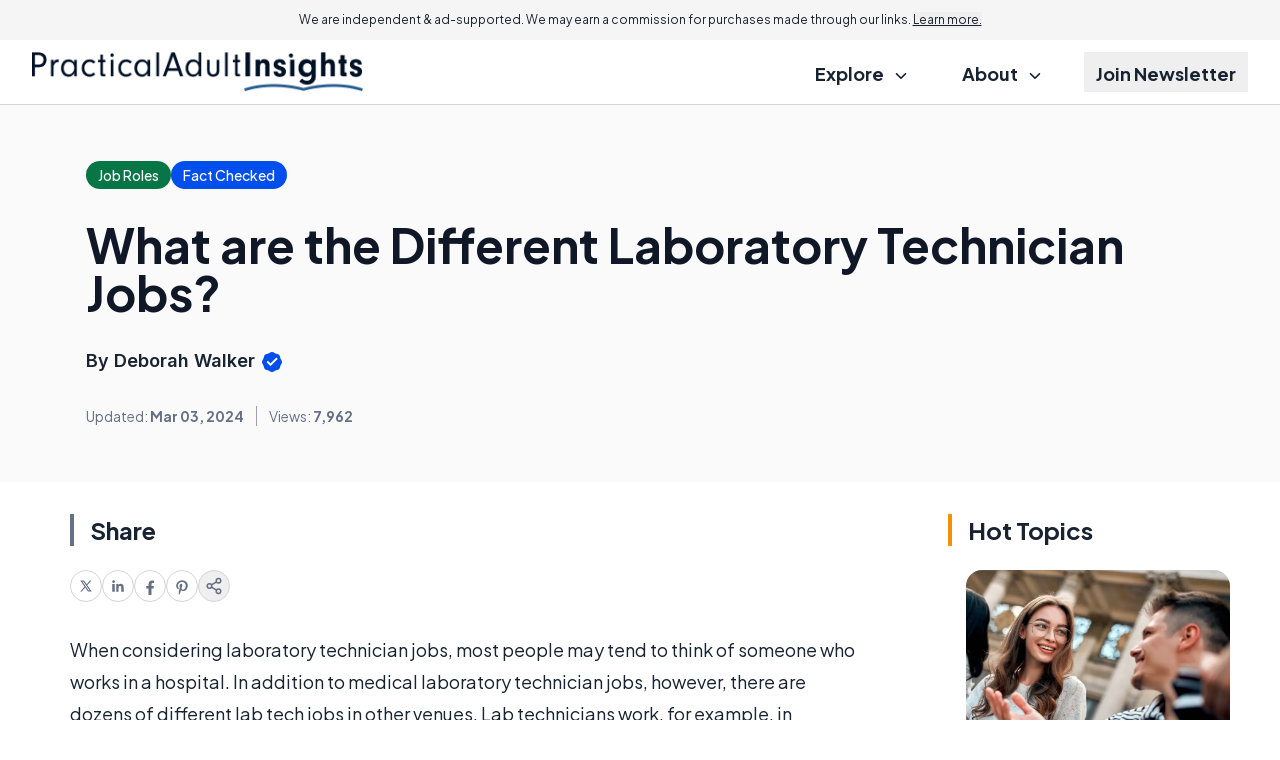

--- FILE ---
content_type: text/html; charset=UTF-8
request_url: https://www.practicaladultinsights.com/what-are-the-different-laboratory-technician-jobs.htm
body_size: 19841
content:
<!DOCTYPE html>


<html lang="en-US" class="scroll-pt-18 md:scroll-pt-8 scroll-smooth">
<head>

  <meta http-equiv="Content-Type" content="text/html; charset=utf-8"/>
  <meta name="viewport" content="width=device-width, initial-scale=1.0">

  <title>What are the Different Laboratory Technician Jobs?</title>  <meta name="description" content="Brief and Straightforward Guide: What are the Different Laboratory Technician Jobs?"/>

            <link rel="canonical" href="https://www.practicaladultinsights.com/what-are-the-different-laboratory-technician-jobs.htm"/>
                    <meta name='robots' content='index, follow, max-image-preview:large, max-snippet:-1, max-video-preview:-1'/>
  
  <link rel="preload" as="image" href="//assets.practicaladultinsights.com/res/common/img/public/practicaladultinsights.com/logo.png" />
<link rel="preload" as="image" href="//assets.practicaladultinsights.com/res/common/img/public/socila-twitter.svg" />
<link rel="preload" as="image" href="//assets.practicaladultinsights.com/res/common/img/public/socila-facebook.svg" />
<link rel="preload" as="image" href="//assets.practicaladultinsights.com/res/common/img/public/icons.svg" />

<link rel="preconnect" href="https://www.googletagmanager.com" />
<link rel="preconnect" href="https://fonts.googleapis.com">
<link rel="preconnect" href="https://fonts.gstatic.com" crossorigin>

  <link href="https://fonts.googleapis.com/css2?family=Inter:wght@400;500;600;700&family=Plus+Jakarta+Sans:ital,wght@0,400;0,500;0,600;0,700;1,400;1,600;1,700&display=swap" rel="stylesheet">

      
<script type="application/ld+json">
  {
    "@context": "https://schema.org",
    "@type": "Article",
    "@id": "https://www.practicaladultinsights.com/what-are-the-different-laboratory-technician-jobs.htm",
    "headline": "What are the Different Laboratory Technician Jobs?",
    "datePublished": "2010-10-02T14:03:46+00:00",
    "dateModified": "2024-03-03T00:00:37+00:00",
    "description": "Brief and Straightforward Guide: What are the Different Laboratory Technician Jobs?",
    "wordCount": 405,
    "articleSection": "Roles",
    "inLanguage": "en-US",
    "mainEntityOfPage": {
      "@type": "WebPage",
      "@id": "https://www.practicaladultinsights.com/what-are-the-different-laboratory-technician-jobs.htm",
      "url": "https://www.practicaladultinsights.com/what-are-the-different-laboratory-technician-jobs.htm",
      "name": "What are the Different Laboratory Technician Jobs? - Practical Adult Insights"    },
    "publisher": {
      "@type": "Organization",
      "name": "Practical Adult Insights",
      "url": "www.practicaladultinsights.com",
      "logo": {
        "@type": "ImageObject",
        "url": "https://assets.practicaladultinsights.com/res/common/img/public/practicaladultinsights.com/logo.png"
      }
    },
        "author": {
      "@type": "Person",
      "name": "Deborah Walker"
    },
        "discussionUrl": "https://www.practicaladultinsights.com/what-are-the-different-laboratory-technician-jobs.htm#comments",
    "keywords": ["laboratory technician jobs"],
    "breadcrumb": {
      "@type": "BreadcrumbList",
      "itemListElement": [
        {
          "@type": "ListItem",
          "position": 1,
          "item": {
            "@id": "https://www.practicaladultinsights.com/",
            "name": "Home"
          }
        },
        {
          "@type": "ListItem",
          "position": 2,
          "item": {
            "@id": "https://www.practicaladultinsights.com/job-roles.htm",
            "name": "Job Roles Articles"
          }
        },
        {
          "@type": "ListItem",
          "position": 3,
          "item": {
            "@id": "https://www.practicaladultinsights.com/what-are-the-different-laboratory-technician-jobs.htm",
            "name": "What are the Different Laboratory Technician Jobs?"          }
        }
      ]
    },
    "image": [
            ]
  }
</script>
  

  
    <!-- sitewide-adsense -->    <!-- sitewide-shemedia-head -->    <!-- sitewide-mediavine-head -->    <!-- sitewide-adsolutely-head -->
  
            <!-- Google Tag Manager -->
<script>
    dataLayer = [{
            'pageTemplate': 'default-rc',
        'pageDomain': 'practicaladultinsights.com'
    }];
</script>

<script>(function(w,d,s,l,i){w[l]=w[l]||[];w[l].push({'gtm.start':
    new Date().getTime(),event:'gtm.js'});var f=d.getElementsByTagName(s)[0],
            j=d.createElement(s),dl=l!='dataLayer'?'&l='+l:'';j.async=true;j.src=
            'https://www.googletagmanager.com/gtm.js?id='+i+dl;f.parentNode.insertBefore(j,f);
            })(window,document,'script','dataLayer','GTM-57MCTQ8');</script>
<!-- End Google Tag Manager -->

<!-- Global site tag (gtag.js) - Google Ads: 1071761544 -->
<script async src="https://www.googletagmanager.com/gtag/js?id=AW-1071761544"></script>
<script>
    window.dataLayer = window.dataLayer || [];
    function gtag(){dataLayer.push(arguments);}
    gtag('js', new Date());
    gtag('config', 'AW-1071761544');
</script>      
  <meta property="fb:page_id" content="210552350553"/>
  <meta property="og:site_name" content="Practical Adult Insights"/>
  <meta property="og:description" content="Brief and Straightforward Guide: What are the Different Laboratory Technician Jobs?"/>

      <meta property="og:type" content="article"/>
  

      <meta property="og:title" content="What are the Different Laboratory Technician Jobs?"/>
    <meta name="twitter:card" content="summary_image_large" />

    <meta property="og:url" content="https://www.practicaladultinsights.com/what-are-the-different-laboratory-technician-jobs.htm"/>
                  <meta property="og:image" content="//images.practicaladultinsights.com/lab-technician-holding-a-urine-sample.jpg"/>
              <meta property="og:image" content="//images.practicaladultinsights.com/blood-sample.jpg"/>
              <meta property="og:image" content="//images.practicaladultinsights.com/scientist-wearing-gloves-looking-in-microscope.jpg"/>
              <meta property="og:image" content="//images.practicaladultinsights.com/woman-in-lab-coat-with-white-mask-and-goggles.jpg"/>
              <meta property="og:image" content="//images.practicaladultinsights.com/warehouse-tech.jpg"/>
          
    
  

    
  
  <link rel='stylesheet' type='text/css' rel='preload' as='style' href='//assets.practicaladultinsights.com/res/default-rc/compiled/publicCSS_tw_default-rc.css?v=prod-a26d216' />
    
  
  <meta name="propeller" content="3d6ea071e7cdbace47f83d1229983700">
  <meta name="fo-verify" content="ddb44592-5325-4679-914c-9c194192350a" />

        <link rel="icon" type="image/png" sizes="32x32" href="//assets.practicaladultinsights.com/res/common/img/public/practicaladultinsights.com/favicons/favicon.ico" />
    <link rel="manifest" href="//assets.practicaladultinsights.com/res/common/img/favicons/site.webmanifest" />
    <link rel="shortcut icon" href="//assets.practicaladultinsights.com/res/common/img/public/practicaladultinsights.com/favicons/favicon.ico" />
<meta name="theme-color" content="#ffffff" />
</head>

<body class="text-content-dark antialiased">

<!--<body class="txt-regular txt-dark-->
<!--    --><!--    --><!--    --><!--    --><!--    --><!--"-->
<!---->
<!--  --><!--  --><!---->
<!--  <section class="infobar desktop fix bkg-white shd-bot">-->
<!--    --><!--  </section>-->
<!---->
<!--  --><!--  -->
<div class="w-full bg-grey-lightmost text-center text-xxs md:text-xs px-6 py-3 md:sticky top-0 z-20">
  We are independent & ad-supported. We may earn a commission for purchases made through our links. <button class="underline" data-modal-target="#disclosure">Learn more.</button>
</div>
<header class="w-full text-lg font-bold">
  <div class="border-b border-b-grey-light">
    <div class="page-width">
      <section class="full-column-widest">
        <div class="w-full flex justify-between items-center gap-2 h-16">
          <div class="flex-1 flex"
              >
            <a href="//www.practicaladultinsights.com">
              <img src="//assets.practicaladultinsights.com/res/common/img/public/practicaladultinsights.com/logo.png"
                  alt="Practical Adult Insights"
                  class="max-h-10
                  "/>
            </a>
          </div>
          <label class="relative z-40 cursor-pointer px-3 py-6 lg:hidden">
            <input class="peer hidden" type="checkbox" data-collapse-toggle="#topNav" />
            <div class="relative z-50 block h-[2px] w-5
                      bg-black peer-checked:bg-[transparent]
                        before:absolute before:top-[-0.35rem] before:z-50
                        before:block before:h-full before:w-full
                      before:bg-black before:transition-all before:duration-200
                        before:ease-out before:content-['']
                        after:absolute after:right-0 after:bottom-[-0.35rem]
                        after:block after:h-full after:w-full
                      after:bg-black after:transition-all after:duration-200
                        after:ease-out after:content-[''] peer-checked:bg-transparent
                        before:peer-checked:top-0 before:peer-checked:w-full
                        before:peer-checked:rotate-45 before:peer-checked:transform
                        after:peer-checked:bottom-0 after:peer-checked:w-full
                        after:peer-checked:-rotate-45 after:peer-checked:transform"
            ></div>
          </label>
          <nav class="hidden lg:flex justify-end h-full">
            <ul class="[&>*:not(:last-child)]:mr-7 h-full">
              <li class="inline-flex relative group py-3 h-full">
                <div class="cursor-pointer px-3 py-2 group-hover:underline decoration-[.42em] decoration-lite-aquamarine decoration-no-skip-ink underline-offset-[-.16em]">
                  Explore
                  <svg class="inline ms-2" width="12" height="6" viewBox="0 0 12 6" fill="none" xmlns="http://www.w3.org/2000/svg">
                    <path d="M1.44922 0.75L5.94922 5.25L10.4492 0.75" stroke="currentColor" stroke-width="1.5" stroke-linecap="round" stroke-linejoin="round"/>
                  </svg>
                </div>
                <ul class="absolute z-10 top-full min-w-64 hidden group-hover:block p-3 bg-white border border-grey-light rounded-xl
                          before:content-[''] before:absolute before:w-0 before:h-0
                          before:border-l-[8px] before:border-r-[8px] before:border-b-[8px]
                          before:border-l-[transparent] before:border-r-[transparent] before:border-b-grey-light
                          before:-top-[8px] before:left-[40px]"
                >
                                    <li class="px-3 py-1.5 leading-7"
                      data-set-of-articles="103">
                    <a href="/education.htm"
                      class="hover:underline decoration-[.36em] decoration-lite-aquamarine decoration-no-skip-ink underline-offset-[-.12em] font-semibold"
                    >
                      Education                    </a>
                  </li>
                                    <li class="px-3 py-1.5 leading-7"
                      data-set-of-articles="32">
                    <a href="/career-development.htm"
                      class="hover:underline decoration-[.36em] decoration-lite-aquamarine decoration-no-skip-ink underline-offset-[-.12em] font-semibold"
                    >
                      Career                    </a>
                  </li>
                                    <li class="px-3 py-1.5 leading-7"
                      data-set-of-articles="71">
                    <a href="/job-roles.htm"
                      class="hover:underline decoration-[.36em] decoration-lite-aquamarine decoration-no-skip-ink underline-offset-[-.12em] font-semibold"
                    >
                      Roles                    </a>
                  </li>
                                    <li class="px-3 py-1.5 leading-7"
                      data-set-of-articles="65">
                    <a href="/professional-training.htm"
                      class="hover:underline decoration-[.36em] decoration-lite-aquamarine decoration-no-skip-ink underline-offset-[-.12em] font-semibold"
                    >
                      Training                    </a>
                  </li>
                                    <li class="px-3 py-1.5 leading-7"
                      data-set-of-articles="30">
                    <a href="/academic-research.htm"
                      class="hover:underline decoration-[.36em] decoration-lite-aquamarine decoration-no-skip-ink underline-offset-[-.12em] font-semibold"
                    >
                      Research                    </a>
                  </li>
                                    <li class="px-3 py-1.5 leading-7"
                      data-set-of-articles="48">
                    <a href="/industry-jobs.htm"
                      class="hover:underline decoration-[.36em] decoration-lite-aquamarine decoration-no-skip-ink underline-offset-[-.12em] font-semibold"
                    >
                      Jobs                    </a>
                  </li>
                                  </ul>
              </li>
              <li class="inline-flex py-3 h-full group hidden">
                <a href="/quizzes.htm" class="px-3 py-2 group-hover:underline decoration-[.42em] decoration-lite-aquamarine decoration-no-skip-ink underline-offset-[-.16em]">
                  Quizzes
                </a>
              </li>
              <li class="inline-flex relative group py-3 h-full">
                <div class="cursor-pointer px-3 py-2 group-hover:underline decoration-[.42em] decoration-lite-aquamarine decoration-no-skip-ink underline-offset-[-.16em]">
                  About
                  <svg class="inline ms-2" width="12" height="6" viewBox="0 0 12 6" fill="none" xmlns="http://www.w3.org/2000/svg">
                    <path d="M1.44922 0.75L5.94922 5.25L10.4492 0.75" stroke="currentColor" stroke-width="1.5" stroke-linecap="round" stroke-linejoin="round"/>
                  </svg>
                </div>
                <ul class="absolute z-10 top-full min-w-64 hidden group-hover:block p-3 bg-white border border-grey-light rounded-xl
                          before:content-[''] before:absolute before:w-0 before:h-0
                          before:border-l-[8px] before:border-r-[8px] before:border-b-[8px]
                          before:border-l-[transparent] before:border-r-[transparent] before:border-b-grey-light
                          before:-top-[8px] before:left-[40px]"
                >
                  <li class="px-3 py-1.5 leading-7">
                    <a class="hover:underline decoration-[.36em] decoration-lite-aquamarine decoration-no-skip-ink underline-offset-[-.12em] font-semibold" href="/about.htm">
                      About
                    </a>
                  </li>
                  <li class="px-3 py-1.5 leading-7">
                    <a class="hover:underline decoration-[.36em] decoration-lite-aquamarine decoration-no-skip-ink underline-offset-[-.12em] font-semibold" href="/contact.htm">
                      Contact Us
                    </a>
                  </li>
                </ul>
              </li>
              <li class="inline-flex py-3 h-full group">
                <button class="px-3 py-2 group-hover:underline decoration-[.42em] decoration-lite-aquamarine decoration-no-skip-ink underline-offset-[-.16em]" data-modal-target="#subscription">
                  Join Newsletter
                </button>
              </li>
            </ul>
          </nav>
        </div>
      </section>
    </div>
  </div>
  <div class="page-width lg:hidden">
    <div id="topNav" class="hidden justify-end h-full">
      <ul class="h-full -page-width">
        <li class="border-b border-b-grey-light">
          <label class="px-7 md:px-11 py-3 cursor-pointer w-full h-full flex justify-between items-center">
            <input class="peer hidden" type="checkbox" data-collapse-toggle="#submenu-cats" />
            <span>Explore</span>
            <svg class="rotate-180 peer-checked:rotate-0 transition-transform" width="12" height="6" viewBox="0 0 12 6" fill="none" xmlns="http://www.w3.org/2000/svg">
              <path d="M1.44922 0.75L5.94922 5.25L10.4492 0.75" stroke="currentColor" stroke-width="1.5" stroke-linecap="round" stroke-linejoin="round"/>
            </svg>
          </label>
          <ul id="submenu-cats" class="hidden py-3 px-7 md:px-11 bg-grey-lightmost">
                        <li class="px-3 py-1.5 leading-7"
                data-set-of-articles="103">
              <a href="/education.htm" class="font-semibold">
                Education              </a>
            </li>
                        <li class="px-3 py-1.5 leading-7"
                data-set-of-articles="32">
              <a href="/career-development.htm" class="font-semibold">
                Career              </a>
            </li>
                        <li class="px-3 py-1.5 leading-7"
                data-set-of-articles="71">
              <a href="/job-roles.htm" class="font-semibold">
                Roles              </a>
            </li>
                        <li class="px-3 py-1.5 leading-7"
                data-set-of-articles="65">
              <a href="/professional-training.htm" class="font-semibold">
                Training              </a>
            </li>
                        <li class="px-3 py-1.5 leading-7"
                data-set-of-articles="30">
              <a href="/academic-research.htm" class="font-semibold">
                Research              </a>
            </li>
                        <li class="px-3 py-1.5 leading-7"
                data-set-of-articles="48">
              <a href="/industry-jobs.htm" class="font-semibold">
                Jobs              </a>
            </li>
                      </ul>
        </li>
        <li class="border-b border-b-grey-light hidden">
          <a href="/quizzes.htm" class="flex px-7 md:px-11 py-3">Quizzes</a>
        </li>
        <li class="border-b border-b-grey-light">
          <label class="px-7 md:px-11 py-3 cursor-pointer w-full h-full flex justify-between items-center">
            <input class="peer hidden" type="checkbox" data-collapse-toggle="#submenu-about" />
            <span>About</span>
            <svg class="rotate-180 peer-checked:rotate-0 transition-transform" width="12" height="6" viewBox="0 0 12 6" fill="none" xmlns="http://www.w3.org/2000/svg">
              <path d="M1.44922 0.75L5.94922 5.25L10.4492 0.75" stroke="currentColor" stroke-width="1.5" stroke-linecap="round" stroke-linejoin="round"/>
            </svg>
          </label>
          <ul id="submenu-about" class="hidden py-3 px-7 md:px-11 bg-grey-lightmost">
            <li class="px-3 py-1.5 leading-7">
              <a class="font-semibold" href="/about.htm">
                About
              </a>
            </li>
            <li class="px-3 py-1.5 leading-7">
              <a class="font-semibold" href="/contact.htm">
                Contact Us
              </a>
            </li>
          </ul>
        </li>
        <li class="border-b border-b-grey-light">
          <button class="flex px-7 md:px-11 py-3 gap-1 items-center px-3 py-3 w-full h-full" data-modal-target="#subscription">
            Join Newsletter
          </button>
        </li>
      </ul>
    </div>
  </div>
</header>
<dialog id="disclosure">
  <div class="bar border-l-green-background mb-4 text-xl font-semibold -mx-1 sm:mx-0">Advertiser Disclosure</div>
  <div class="text-base/8 pl-4 sm:pl-5">
    Our website is an independent, advertising-supported platform. We provide our content free of charge to our readers,
    and to keep it that way, we rely on revenue generated through advertisements and affiliate partnerships. This means
    that when you click on certain links on our site and make a purchase, we may earn a commission.
    <a class="text-blue-link" href="/how-we-make-money.htm">Learn more.</a>
  </div>
  <div class="bar border-l-green-background mb-4 mt-8 text-xl font-semibold -mx-1 sm:mx-0">How We Make Money</div>
  <div class="text-base/8 pl-4 sm:pl-5">
    We sustain our operations through affiliate commissions and advertising. If you click on an affiliate link and make
    a purchase, we may receive a commission from the merchant at no additional cost to you. We also display
    advertisements on our website, which help generate revenue to support our work and keep our content free for
    readers. Our editorial team operates independently of our advertising and affiliate partnerships to ensure that
    our content remains unbiased and focused on providing you with the best information and recommendations based on
    thorough research and honest evaluations. To remain transparent, we’ve provided a list of our current affiliate
    partners <a class="text-blue-link" href="/how-we-make-money.htm#our-partners">here.</a>
  </div>
</dialog>


<!---->
<!--  --><!---->
<!--<main class="--><!-- --><!--">-->
<section class="hidden bg-grey-lightest border-b border-b-grey-light py-1">
  <div class="text-grey-neutral text-center text-xxs pb-1">Advertisement - scroll for more content</div>
  </section>


<div class="page-width">
  <div class="mb-7 md:mb-14 space-y-8">
    <div class="bg-white-smoke -page-width page-width w-auto py-7 md:py-14">
            <div class="full-column md:px-4 flex flex-col lg:flex-row  justify-between lg:items-center gap-6">
        <div class="space-y-4 lg:space-y-8  w-full">
          <div class="flex flex-wrap items-center gap-6">
                          <a href="/job-roles.htm"
                 class="bg-green-700 rounded-full px-3 py-1 text-sans-spec font-medium text-sm text-inverse-text">
                <span class="md:hidden">Roles</span>
                <span class="hidden md:inline">Job Roles</span>
              </a>
            
                          <button class="bg-blue-link rounded-full px-3 py-1 text-sans-spec font-medium text-sm text-inverse-text"
        data-modal-target="#ourPromise"
>
  <span>Fact Checked</span>
</button>

<dialog id="ourPromise">
  <h2 class="bar border-l-green-background mb-4 text-xl font-semibold -mx-1 sm:mx-0">Our Promise to you</h2>
  <div class="text-base/8 pl-4 sm:pl-5 space-y-4">
    <p>
      Founded in 2002, our company has been a trusted resource for readers seeking informative and engaging content.
      Our dedication to quality remains unwavering—and will never change. We follow a strict
      <a href="/editorial-guidelines.htm">editorial policy</a>, ensuring that our content is authored by
      <a href="/authors">highly qualified professionals</a> and edited by subject matter experts.
      This guarantees that everything we publish is objective, accurate, and trustworthy.
    </p>
    <p>
      Over the years, we've refined our approach to cover a wide range of topics, providing readers
      with reliable and practical advice to enhance their knowledge and skills. That's why millions of
      readers turn to us each year. Join us in celebrating the joy of learning, guided by standards
      you can trust.
    </p>
  </div>
</dialog>
                      </div>

          <h1 class="" data-toc-mobile-landmark data-featured-article="121911">What are the Different Laboratory Technician Jobs?</h1>

          
                    <div class="flex gap-2 items-center md:text-lg/6 font-sans-spec">
                        <address>
                            <div class="font-semibold">
                By
                                Deborah Walker                                <svg class="inline" width="24" height="24" viewBox="0 0 24 24" fill="none" xmlns="http://www.w3.org/2000/svg">
                  <path d="M9.51447 2.91542C8.90071 3.43846 8.1376 3.75455 7.33377 3.8187C5.45794 3.96839 3.96839 5.45794 3.8187 7.33377C3.75455 8.1376 3.43846 8.90071 2.91542 9.51447C1.69486 10.9467 1.69486 13.0533 2.91542 14.4855C3.43846 15.0993 3.75455 15.8624 3.8187 16.6662C3.96839 18.5421 5.45794 20.0316 7.33377 20.1813C8.1376 20.2455 8.90071 20.5615 9.51447 21.0846C10.9467 22.3051 13.0533 22.3051 14.4855 21.0846C15.0993 20.5615 15.8624 20.2455 16.6662 20.1813C18.5421 20.0316 20.0316 18.5421 20.1813 16.6662C20.2455 15.8624 20.5615 15.0993 21.0846 14.4855C22.3051 13.0533 22.3051 10.9467 21.0846 9.51447C20.5615 8.90071 20.2455 8.1376 20.1813 7.33377C20.0316 5.45794 18.5421 3.96839 16.6662 3.8187C15.8624 3.75455 15.0993 3.43846 14.4855 2.91542C13.0533 1.69486 10.9467 1.69486 9.51447 2.91542Z" fill="#004EEB"/>
                  <path d="M7.91602 12.0833L10.5827 14.75L16.5827 8.75" stroke="white" stroke-width="2" stroke-linecap="round" stroke-linejoin="round"/>
                </svg>
              </div>
                          </address>
          </div>
                    <div class="grid grid-rows-2 grid-cols-2 md:flex md:-ml-3 text-sm mt-0.5 text-grey-text text-center">
            <div class="px-3 py-2 md:py-0 border-y border-grey-lighter md:border-y-0">
                            Updated: <span class="font-bold">Mar 03, 2024</span>
                          </div>
                        <div class="px-3 py-2 md:py-0 border-y border-grey-lighter md:border-grey md:border-y-0 md:border-l">
              <div class="flex items-center justify-center w-full h-full border-l border-grey-lighter md:border-l-0">
                Views:&nbsp;<span class="font-bold">7,962</span>
              </div>
            </div>
                                              </div>
        </div>
              </div>
    </div>

    <div class="full-column-wide 2xl:full-column-widest">
      <div class="flex gap-10 flex-col md:flex-row flex-wrap md:flex-nowrap">

        
<div class="-mr-10 2xl:mr-0 2xl:min-w-col-right relative z-10">
  <div class="2xl:sticky 2xl:top-14 top-4 2xl:space-y-8">

        
    <div class="hidden 2xl:block">
      <div class="md:px-4">
  <div class="bar border-l-grey-text mb-6 text-2xl font-bold">Share</div>
  <ul class="flex gap-5">
    <li data-social-platform="twitter">
      <a href="https://twitter.com/intent/tweet?url=https%3A%2F%2Fwww.practicaladultinsights.com%2Fwhat-are-the-different-laboratory-technician-jobs.htm"
          class="flex w-8 h-8 items-center justify-center rounded-full border border-grey-light"
          target="_blank"
      >
        <svg width="12" height="12" viewBox="0 0 12 12" fill="none" xmlns="http://www.w3.org/2000/svg">
          <g clip-path="url(#clip0_2876_10315)">
            <path fill-rule="evenodd" clip-rule="evenodd" d="M7.97175 11.5L5.19705 7.54505L1.72346 11.5H0.253906L4.54507 6.61555L0.253906 0.5H4.02688L6.64201 4.22751L9.91865 0.5H11.3882L7.29618 5.15824L11.7447 11.5H7.97175ZM9.60826 10.385H8.6189L2.35808 1.615H3.34758L5.85508 5.12658L6.28869 5.73593L9.60826 10.385Z" fill="#667085"/>
          </g>
          <defs>
            <clipPath id="clip0_2876_10315">
              <rect width="12" height="12" fill="white"/>
            </clipPath>
          </defs>
        </svg>
      </a>
    </li>
    <li data-social-platform="linkedin">
      <a href="https://www.linkedin.com/shareArticle/?url=https%3A%2F%2Fwww.practicaladultinsights.com%2Fwhat-are-the-different-laboratory-technician-jobs.htm"
          class="flex w-8 h-8 items-center justify-center rounded-full border border-grey-light"
          target="_blank"
      >
        <svg width="16" height="16" viewBox="0 0 16 16" fill="none" xmlns="http://www.w3.org/2000/svg">
          <path d="M4.74141 13.6313H2.36641V5.99375H4.74141V13.6313ZM3.55391 4.95313C2.79141 4.95313 2.17578 4.3375 2.17578 3.57813C2.17578 2.81875 2.79141 2.20312 3.55391 2.20312C4.31328 2.20312 4.92891 2.81875 4.92891 3.57813C4.92891 4.33438 4.31328 4.95313 3.55391 4.95313ZM13.6289 13.6313H11.257V9.91875C11.257 9.03438 11.2414 7.89375 10.0227 7.89375C8.78828 7.89375 8.60078 8.85938 8.60078 9.85625V13.6313H6.23203V5.99375H8.50703V7.0375H8.53828C8.85391 6.4375 9.62891 5.80313 10.782 5.80313C13.1852 5.80313 13.6289 7.38438 13.6289 9.44063V13.6313Z" fill="#667085"/>
        </svg>
      </a>
    </li>
    <li data-social-platform="facebook">
      <a href="https://www.facebook.com/sharer.php?u=https%3A%2F%2Fwww.practicaladultinsights.com%2Fwhat-are-the-different-laboratory-technician-jobs.htm"
          class="flex w-8 h-8 items-center justify-center rounded-full border border-grey-light"
          target="_blank"
      >
        <svg width="18" height="18" viewBox="0 0 18 18" fill="none" xmlns="http://www.w3.org/2000/svg">
          <path d="M7.59375 11.6016V17.8907H10.4062V11.6016H12.5033L12.9023 9H10.4062V7.3125C10.4062 6.60006 10.755 5.90625 11.873 5.90625H13.0078V3.69141C13.0078 3.69141 11.9776 3.51562 10.9932 3.51562C8.93742 3.51562 7.59375 4.76156 7.59375 7.01719V9H5.30859V11.6016H7.59375Z" fill="#667085"/>
        </svg>
      </a>
    </li>
    <li data-social-platform="pinterest">
      <a href="http://pinterest.com/pin/create/button/?url=https%3A%2F%2Fwww.practicaladultinsights.com%2Fwhat-are-the-different-laboratory-technician-jobs.htm"
          class="flex w-8 h-8 items-center justify-center rounded-full border border-grey-light"
          target="_blank"
      >
        <svg width="18" height="18" viewBox="0 0 18 18" fill="none" xmlns="http://www.w3.org/2000/svg">
          <path d="M5.74961 14.8004C5.5668 15.5773 5.64062 16.6672 5.71797 17.3809L6.3332 17.5988C6.69883 17.0012 7.24727 16.0203 7.45117 15.2398C7.56016 14.818 8.01016 13.0988 8.01016 13.0988C8.30547 13.6578 9.16328 14.1324 10.0738 14.1324C12.7879 14.1324 14.7426 11.6363 14.7426 8.53555C14.7426 5.56133 12.3168 3.33594 9.19492 3.33594C5.31367 3.33594 3.25 5.94102 3.25 8.78164C3.25 10.1035 3.95312 11.7453 5.07812 12.2691C5.25039 12.35 5.3418 12.3148 5.38047 12.1496C5.40859 12.0266 5.56328 11.4148 5.63008 11.1301C5.65117 11.0422 5.64062 10.9613 5.5668 10.8734C5.19414 10.4234 4.89531 9.59375 4.89531 8.82031C4.89531 6.83398 6.4 4.91445 8.95937 4.91445C11.1707 4.91445 12.7176 6.42266 12.7176 8.57773C12.7176 11.0105 11.4871 12.698 9.8875 12.698C9.00508 12.698 8.34414 11.9668 8.55508 11.0703C8.8082 10.0016 9.30039 8.84844 9.30039 8.075C9.30039 7.38242 8.92773 6.80586 8.16133 6.80586C7.25781 6.80586 6.53359 7.74102 6.53359 8.99258C6.53359 9.79063 6.8043 10.3285 6.8043 10.3285C6.8043 10.3285 5.91484 14.0973 5.74961 14.8004Z" fill="#667085"/>
        </svg>
      </a>
    </li>
    <li>
      <button data-modal-target="#social" class="flex w-8 h-8 items-center justify-center rounded-full border border-grey-light">
        <svg width="18" height="18" viewBox="0 0 18 18" fill="none" xmlns="http://www.w3.org/2000/svg">
          <path d="M6.4425 10.1325L11.565 13.1175M11.5575 4.8825L6.4425 7.8675M15.75 3.75C15.75 4.99264 14.7426 6 13.5 6C12.2574 6 11.25 4.99264 11.25 3.75C11.25 2.50736 12.2574 1.5 13.5 1.5C14.7426 1.5 15.75 2.50736 15.75 3.75ZM6.75 9C6.75 10.2426 5.74264 11.25 4.5 11.25C3.25736 11.25 2.25 10.2426 2.25 9C2.25 7.75736 3.25736 6.75 4.5 6.75C5.74264 6.75 6.75 7.75736 6.75 9ZM15.75 14.25C15.75 15.4926 14.7426 16.5 13.5 16.5C12.2574 16.5 11.25 15.4926 11.25 14.25C11.25 13.0074 12.2574 12 13.5 12C14.7426 12 15.75 13.0074 15.75 14.25Z" stroke="#667085" stroke-width="1.5" stroke-linecap="round" stroke-linejoin="round"/>
        </svg>
      </button>
    </li>
  </ul>
</div>
    </div>
  </div>
</div>

        <div class="max-w-col-left w-full mx-auto space-y-8 w-full basis-[min-content] flex-grow 2xl:flex-shrink-0 2xl:basis-auto 2xl:flex-grow-0">
          <article class="space-y-8 article-page break-words">

            
            
            <div class="md:-mx-4 2xl:hidden">
            <div class="md:px-4">
  <div class="bar border-l-grey-text mb-6 text-2xl font-bold">Share</div>
  <ul class="flex gap-5">
    <li data-social-platform="twitter">
      <a href="https://twitter.com/intent/tweet?url=https%3A%2F%2Fwww.practicaladultinsights.com%2Fwhat-are-the-different-laboratory-technician-jobs.htm"
          class="flex w-8 h-8 items-center justify-center rounded-full border border-grey-light"
          target="_blank"
      >
        <svg width="12" height="12" viewBox="0 0 12 12" fill="none" xmlns="http://www.w3.org/2000/svg">
          <g clip-path="url(#clip0_2876_10315)">
            <path fill-rule="evenodd" clip-rule="evenodd" d="M7.97175 11.5L5.19705 7.54505L1.72346 11.5H0.253906L4.54507 6.61555L0.253906 0.5H4.02688L6.64201 4.22751L9.91865 0.5H11.3882L7.29618 5.15824L11.7447 11.5H7.97175ZM9.60826 10.385H8.6189L2.35808 1.615H3.34758L5.85508 5.12658L6.28869 5.73593L9.60826 10.385Z" fill="#667085"/>
          </g>
          <defs>
            <clipPath id="clip0_2876_10315">
              <rect width="12" height="12" fill="white"/>
            </clipPath>
          </defs>
        </svg>
      </a>
    </li>
    <li data-social-platform="linkedin">
      <a href="https://www.linkedin.com/shareArticle/?url=https%3A%2F%2Fwww.practicaladultinsights.com%2Fwhat-are-the-different-laboratory-technician-jobs.htm"
          class="flex w-8 h-8 items-center justify-center rounded-full border border-grey-light"
          target="_blank"
      >
        <svg width="16" height="16" viewBox="0 0 16 16" fill="none" xmlns="http://www.w3.org/2000/svg">
          <path d="M4.74141 13.6313H2.36641V5.99375H4.74141V13.6313ZM3.55391 4.95313C2.79141 4.95313 2.17578 4.3375 2.17578 3.57813C2.17578 2.81875 2.79141 2.20312 3.55391 2.20312C4.31328 2.20312 4.92891 2.81875 4.92891 3.57813C4.92891 4.33438 4.31328 4.95313 3.55391 4.95313ZM13.6289 13.6313H11.257V9.91875C11.257 9.03438 11.2414 7.89375 10.0227 7.89375C8.78828 7.89375 8.60078 8.85938 8.60078 9.85625V13.6313H6.23203V5.99375H8.50703V7.0375H8.53828C8.85391 6.4375 9.62891 5.80313 10.782 5.80313C13.1852 5.80313 13.6289 7.38438 13.6289 9.44063V13.6313Z" fill="#667085"/>
        </svg>
      </a>
    </li>
    <li data-social-platform="facebook">
      <a href="https://www.facebook.com/sharer.php?u=https%3A%2F%2Fwww.practicaladultinsights.com%2Fwhat-are-the-different-laboratory-technician-jobs.htm"
          class="flex w-8 h-8 items-center justify-center rounded-full border border-grey-light"
          target="_blank"
      >
        <svg width="18" height="18" viewBox="0 0 18 18" fill="none" xmlns="http://www.w3.org/2000/svg">
          <path d="M7.59375 11.6016V17.8907H10.4062V11.6016H12.5033L12.9023 9H10.4062V7.3125C10.4062 6.60006 10.755 5.90625 11.873 5.90625H13.0078V3.69141C13.0078 3.69141 11.9776 3.51562 10.9932 3.51562C8.93742 3.51562 7.59375 4.76156 7.59375 7.01719V9H5.30859V11.6016H7.59375Z" fill="#667085"/>
        </svg>
      </a>
    </li>
    <li data-social-platform="pinterest">
      <a href="http://pinterest.com/pin/create/button/?url=https%3A%2F%2Fwww.practicaladultinsights.com%2Fwhat-are-the-different-laboratory-technician-jobs.htm"
          class="flex w-8 h-8 items-center justify-center rounded-full border border-grey-light"
          target="_blank"
      >
        <svg width="18" height="18" viewBox="0 0 18 18" fill="none" xmlns="http://www.w3.org/2000/svg">
          <path d="M5.74961 14.8004C5.5668 15.5773 5.64062 16.6672 5.71797 17.3809L6.3332 17.5988C6.69883 17.0012 7.24727 16.0203 7.45117 15.2398C7.56016 14.818 8.01016 13.0988 8.01016 13.0988C8.30547 13.6578 9.16328 14.1324 10.0738 14.1324C12.7879 14.1324 14.7426 11.6363 14.7426 8.53555C14.7426 5.56133 12.3168 3.33594 9.19492 3.33594C5.31367 3.33594 3.25 5.94102 3.25 8.78164C3.25 10.1035 3.95312 11.7453 5.07812 12.2691C5.25039 12.35 5.3418 12.3148 5.38047 12.1496C5.40859 12.0266 5.56328 11.4148 5.63008 11.1301C5.65117 11.0422 5.64062 10.9613 5.5668 10.8734C5.19414 10.4234 4.89531 9.59375 4.89531 8.82031C4.89531 6.83398 6.4 4.91445 8.95937 4.91445C11.1707 4.91445 12.7176 6.42266 12.7176 8.57773C12.7176 11.0105 11.4871 12.698 9.8875 12.698C9.00508 12.698 8.34414 11.9668 8.55508 11.0703C8.8082 10.0016 9.30039 8.84844 9.30039 8.075C9.30039 7.38242 8.92773 6.80586 8.16133 6.80586C7.25781 6.80586 6.53359 7.74102 6.53359 8.99258C6.53359 9.79063 6.8043 10.3285 6.8043 10.3285C6.8043 10.3285 5.91484 14.0973 5.74961 14.8004Z" fill="#667085"/>
        </svg>
      </a>
    </li>
    <li>
      <button data-modal-target="#social" class="flex w-8 h-8 items-center justify-center rounded-full border border-grey-light">
        <svg width="18" height="18" viewBox="0 0 18 18" fill="none" xmlns="http://www.w3.org/2000/svg">
          <path d="M6.4425 10.1325L11.565 13.1175M11.5575 4.8825L6.4425 7.8675M15.75 3.75C15.75 4.99264 14.7426 6 13.5 6C12.2574 6 11.25 4.99264 11.25 3.75C11.25 2.50736 12.2574 1.5 13.5 1.5C14.7426 1.5 15.75 2.50736 15.75 3.75ZM6.75 9C6.75 10.2426 5.74264 11.25 4.5 11.25C3.25736 11.25 2.25 10.2426 2.25 9C2.25 7.75736 3.25736 6.75 4.5 6.75C5.74264 6.75 6.75 7.75736 6.75 9ZM15.75 14.25C15.75 15.4926 14.7426 16.5 13.5 16.5C12.2574 16.5 11.25 15.4926 11.25 14.25C11.25 13.0074 12.2574 12 13.5 12C14.7426 12 15.75 13.0074 15.75 14.25Z" stroke="#667085" stroke-width="1.5" stroke-linecap="round" stroke-linejoin="round"/>
        </svg>
      </button>
    </li>
  </ul>
</div>
            </div>

            <!-- CONTENT -->
<div class="article-content [&>*]:mt-10 [&>p]:mt-5 [&_ul]:mt-5 [&_ul]:list-[revert]
            [&_ul]:ps-[revert] [&_ol]:list-[revert] [&_ol]:ps-[revert] [&_li_ul]:mt-0 [&_li_ol]:mt-0
            [&>h2]:mt-16 [&>h3]:mt-10 [&>h3]:-mb-2 text-lg/8 [&_img]:rounded-3xl"
>

  
    
    
    <p>When considering laboratory technician jobs, most people may tend to think of someone who works in a hospital. In addition to medical laboratory technician jobs, however, there are dozens of different lab tech jobs in other venues. Lab technicians work, for example, in agricultural and food science, and forensic science. They also work in biology, chemistry, <a href="//www.practicaladultinsights.com/what-is-environmental-science.htm">environmental science</a>, dentistry, forensic science, forest conservation, geology, and nuclear science. To qualify as a laboratory technician, one must have either a two-year associate's degree or a certificate from an accredited college. Job prospects and pay can be excellent, depending on one's experience, educational background, and job responsibilities.</p>
    
              
    
      
    
    
    <p>In the medical field, more than half of all clinical laboratory technicians work in hospitals. The other 50% work in doctors' offices, independent medical laboratories, and clinics. Some clinical laboratory technician jobs involve preparing samples of tissue and body fluids, identifying bacteria and other organisms, matching blood types, checking a patient's response to treatment, and using medical laboratory equipment. Other lab technicians specialize in just one area, such as taking blood samples as a phlebotomist or cutting and staining tissue specimens as a histotechnician. Medical laboratory technicians work under the supervision of a laboratory technologist or laboratory <a href="//www.practicaladultinsights.com/what-is-a-manager.htm">manager</a>.</p>
    
    
    
      
    
    
    <p>Agricultural and food science laboratory technicians generally work under the supervision of an agricultural or food <a href="//www.practicaladultinsights.com/what-does-a-scientist-do.htm">scientist</a>. Those working in agricultural laboratory technician jobs may do research or experiments to find ways to grow food more efficiently or making crops resistant to insects. Food science laboratory technicians may research the safety of food additives. Both agricultural and food laboratory technician jobs involve doing analysis, recording data, keeping lab equipment clean and sterile, and keeping track of lab inventory. </p>
    
    
    
      
    
    
    <p>Forensic science laboratory technicians work with forensic scientists collecting and examining evidence from a crime scene. Those working in these types of laboratory technician jobs often test hair, tissue samples, firearms, glass, or other physical evidence, and prepare reports that assist detectives or other law enforcement officials responsible for investigating a crime. Sometimes a forensic lab technician will be called to testify in court about his or her laboratory findings. Another crucial part of the forensic lab technician's job is the ability to handle evidence — the chain of custody — in a way that will not contaminate the specimens or jeopardize the investigation. They work closely with other medical experts, such as the medical examiner or DNA specialists, and are a crucial part of the crime-solving team.</p>
    
    
    
      </div>

            <div class="md:-mx-4 2xl:hidden">
            <div class="md:px-4">
  <div class="bar border-l-grey-text mb-6 text-2xl font-bold">Share</div>
  <ul class="flex gap-5">
    <li data-social-platform="twitter">
      <a href="https://twitter.com/intent/tweet?url=https%3A%2F%2Fwww.practicaladultinsights.com%2Fwhat-are-the-different-laboratory-technician-jobs.htm"
          class="flex w-8 h-8 items-center justify-center rounded-full border border-grey-light"
          target="_blank"
      >
        <svg width="12" height="12" viewBox="0 0 12 12" fill="none" xmlns="http://www.w3.org/2000/svg">
          <g clip-path="url(#clip0_2876_10315)">
            <path fill-rule="evenodd" clip-rule="evenodd" d="M7.97175 11.5L5.19705 7.54505L1.72346 11.5H0.253906L4.54507 6.61555L0.253906 0.5H4.02688L6.64201 4.22751L9.91865 0.5H11.3882L7.29618 5.15824L11.7447 11.5H7.97175ZM9.60826 10.385H8.6189L2.35808 1.615H3.34758L5.85508 5.12658L6.28869 5.73593L9.60826 10.385Z" fill="#667085"/>
          </g>
          <defs>
            <clipPath id="clip0_2876_10315">
              <rect width="12" height="12" fill="white"/>
            </clipPath>
          </defs>
        </svg>
      </a>
    </li>
    <li data-social-platform="linkedin">
      <a href="https://www.linkedin.com/shareArticle/?url=https%3A%2F%2Fwww.practicaladultinsights.com%2Fwhat-are-the-different-laboratory-technician-jobs.htm"
          class="flex w-8 h-8 items-center justify-center rounded-full border border-grey-light"
          target="_blank"
      >
        <svg width="16" height="16" viewBox="0 0 16 16" fill="none" xmlns="http://www.w3.org/2000/svg">
          <path d="M4.74141 13.6313H2.36641V5.99375H4.74141V13.6313ZM3.55391 4.95313C2.79141 4.95313 2.17578 4.3375 2.17578 3.57813C2.17578 2.81875 2.79141 2.20312 3.55391 2.20312C4.31328 2.20312 4.92891 2.81875 4.92891 3.57813C4.92891 4.33438 4.31328 4.95313 3.55391 4.95313ZM13.6289 13.6313H11.257V9.91875C11.257 9.03438 11.2414 7.89375 10.0227 7.89375C8.78828 7.89375 8.60078 8.85938 8.60078 9.85625V13.6313H6.23203V5.99375H8.50703V7.0375H8.53828C8.85391 6.4375 9.62891 5.80313 10.782 5.80313C13.1852 5.80313 13.6289 7.38438 13.6289 9.44063V13.6313Z" fill="#667085"/>
        </svg>
      </a>
    </li>
    <li data-social-platform="facebook">
      <a href="https://www.facebook.com/sharer.php?u=https%3A%2F%2Fwww.practicaladultinsights.com%2Fwhat-are-the-different-laboratory-technician-jobs.htm"
          class="flex w-8 h-8 items-center justify-center rounded-full border border-grey-light"
          target="_blank"
      >
        <svg width="18" height="18" viewBox="0 0 18 18" fill="none" xmlns="http://www.w3.org/2000/svg">
          <path d="M7.59375 11.6016V17.8907H10.4062V11.6016H12.5033L12.9023 9H10.4062V7.3125C10.4062 6.60006 10.755 5.90625 11.873 5.90625H13.0078V3.69141C13.0078 3.69141 11.9776 3.51562 10.9932 3.51562C8.93742 3.51562 7.59375 4.76156 7.59375 7.01719V9H5.30859V11.6016H7.59375Z" fill="#667085"/>
        </svg>
      </a>
    </li>
    <li data-social-platform="pinterest">
      <a href="http://pinterest.com/pin/create/button/?url=https%3A%2F%2Fwww.practicaladultinsights.com%2Fwhat-are-the-different-laboratory-technician-jobs.htm"
          class="flex w-8 h-8 items-center justify-center rounded-full border border-grey-light"
          target="_blank"
      >
        <svg width="18" height="18" viewBox="0 0 18 18" fill="none" xmlns="http://www.w3.org/2000/svg">
          <path d="M5.74961 14.8004C5.5668 15.5773 5.64062 16.6672 5.71797 17.3809L6.3332 17.5988C6.69883 17.0012 7.24727 16.0203 7.45117 15.2398C7.56016 14.818 8.01016 13.0988 8.01016 13.0988C8.30547 13.6578 9.16328 14.1324 10.0738 14.1324C12.7879 14.1324 14.7426 11.6363 14.7426 8.53555C14.7426 5.56133 12.3168 3.33594 9.19492 3.33594C5.31367 3.33594 3.25 5.94102 3.25 8.78164C3.25 10.1035 3.95312 11.7453 5.07812 12.2691C5.25039 12.35 5.3418 12.3148 5.38047 12.1496C5.40859 12.0266 5.56328 11.4148 5.63008 11.1301C5.65117 11.0422 5.64062 10.9613 5.5668 10.8734C5.19414 10.4234 4.89531 9.59375 4.89531 8.82031C4.89531 6.83398 6.4 4.91445 8.95937 4.91445C11.1707 4.91445 12.7176 6.42266 12.7176 8.57773C12.7176 11.0105 11.4871 12.698 9.8875 12.698C9.00508 12.698 8.34414 11.9668 8.55508 11.0703C8.8082 10.0016 9.30039 8.84844 9.30039 8.075C9.30039 7.38242 8.92773 6.80586 8.16133 6.80586C7.25781 6.80586 6.53359 7.74102 6.53359 8.99258C6.53359 9.79063 6.8043 10.3285 6.8043 10.3285C6.8043 10.3285 5.91484 14.0973 5.74961 14.8004Z" fill="#667085"/>
        </svg>
      </a>
    </li>
    <li>
      <button data-modal-target="#social" class="flex w-8 h-8 items-center justify-center rounded-full border border-grey-light">
        <svg width="18" height="18" viewBox="0 0 18 18" fill="none" xmlns="http://www.w3.org/2000/svg">
          <path d="M6.4425 10.1325L11.565 13.1175M11.5575 4.8825L6.4425 7.8675M15.75 3.75C15.75 4.99264 14.7426 6 13.5 6C12.2574 6 11.25 4.99264 11.25 3.75C11.25 2.50736 12.2574 1.5 13.5 1.5C14.7426 1.5 15.75 2.50736 15.75 3.75ZM6.75 9C6.75 10.2426 5.74264 11.25 4.5 11.25C3.25736 11.25 2.25 10.2426 2.25 9C2.25 7.75736 3.25736 6.75 4.5 6.75C5.74264 6.75 6.75 7.75736 6.75 9ZM15.75 14.25C15.75 15.4926 14.7426 16.5 13.5 16.5C12.2574 16.5 11.25 15.4926 11.25 14.25C11.25 13.0074 12.2574 12 13.5 12C14.7426 12 15.75 13.0074 15.75 14.25Z" stroke="#667085" stroke-width="1.5" stroke-linecap="round" stroke-linejoin="round"/>
        </svg>
      </button>
    </li>
  </ul>
</div>
            </div>

                        <div id="references" class="clear-both bg-grey-lightmost rounded-3xl p-6 text-base/8">
  Practical Adult Insights  is dedicated to providing accurate and trustworthy information. We carefully select reputable
  sources and employ a rigorous fact-checking process to maintain the highest standards. To learn more about
  our
  commitment to accuracy, read our editorial process.

  </div>
            
                      </article>

          
                    <div class="w-full h-[70px] rounded-3xl border border-grey-lightest flex justify-center items-center overflow-hidden">
            <a href="/editorial-guidelines.htm"
                class="block w-1/2 h-full pl-2 flex gap-2.5 justify-center items-center hover:bg-blue-light-background">
              <svg xmlns="http://www.w3.org/2000/svg" width="32" height="32" viewBox="0 0 32 32" fill="none">
                <path fill-rule="evenodd" clip-rule="evenodd"
                      d="M19.435 4.4144C18.654 3.63335 17.3876 3.63335 16.6066 4.4144L6 15.021V22.7992H13.7782L20.4295 16.1478L16.1104 11.8286L18.5811 9.35791L22.9002 13.6771L24.3848 12.1926C25.1658 11.4115 25.1658 10.1452 24.3848 9.36415L19.435 4.4144Z"
                      fill="#182230"/>
                <rect x="6.11035" y="26" width="20" height="2" rx="1" fill="#182230"/>
              </svg>
              See our Editorial Process
            </a>
            <a href="mailto:feedback@wisegeeks.co"
                class="block w-1/2 h-full pr-2 flex gap-2.5 justify-center items-center border-l border-l-grey-lightest hover:bg-blue-light-background">
              <svg xmlns="http://www.w3.org/2000/svg" width="32" height="32" viewBox="0 0 32 32" fill="none">
                <path fill-rule="evenodd" clip-rule="evenodd"
                      d="M28 16V28H16C9.37258 28 4 22.6274 4 16C4 9.37258 9.37258 4 16 4C22.6274 4 28 9.37258 28 16ZM9 14C9 13.4477 9.44772 13 10 13H22C22.5523 13 23 13.4477 23 14C23 14.5523 22.5523 15 22 15H10C9.44772 15 9 14.5523 9 14ZM10 17C9.44772 17 9 17.4477 9 18C9 18.5523 9.44772 19 10 19H17C17.5523 19 18 18.5523 18 18C18 17.4477 17.5523 17 17 17H10Z"
                      fill="#182230"/>
              </svg>
              Share Feedback
            </a>
          </div>
          
          <div class="w-full">
            <h3 class="bar border-l-orange mb-5">Editors' Picks</h3>
            <div class="grid sm:grid-cols-2 lg:grid-cols-3 gap-8">
                              <article data-featured-article="98314">
                  <a href="/how-do-i-become-a-book-distributor.htm" class="no-underline text-black reset">
                    <img class="w-full aspect-[8/6] object-cover rounded-3xl"
                         src="//images.practicaladultinsights.com/index-large/book-distributor.jpg" alt="How Do I Become a Book Distributor?">
                  </a>
                  <div class="mt-5 uppercase text-tiger-orange text-base font-bold">
                    <a href="/career-development.htm">Career</a>
                  </div>
                  <div class="pt-2 text-lg font-bold leading-snug">
                    <a href="/how-do-i-become-a-book-distributor.htm" class="no-underline text-black reset">
                      How Do I Become a Book Distributor?                    </a>
                  </div>
                </article>
                              <article data-featured-article="36080">
                  <a href="/what-is-civil-engineering.htm" class="no-underline text-black reset">
                    <img class="w-full aspect-[8/6] object-cover rounded-3xl"
                         src="//images.practicaladultinsights.com/index-large/civil-engineer.webp" alt="What Is Civil Engineering?">
                  </a>
                  <div class="mt-5 uppercase text-tiger-orange text-base font-bold">
                    <a href="/education.htm">Education</a>
                  </div>
                  <div class="pt-2 text-lg font-bold leading-snug">
                    <a href="/what-is-civil-engineering.htm" class="no-underline text-black reset">
                      What Is Civil Engineering?                    </a>
                  </div>
                </article>
                              <article data-featured-article="225659">
                  <a href="/what-are-the-different-types-of-academic-qualifications.htm" class="no-underline text-black reset">
                    <img class="w-full aspect-[8/6] object-cover rounded-3xl"
                         src="//images.practicaladultinsights.com/index-large/academic-qualifications.webp" alt="What Are the Different Types of Academic Qualifications?">
                  </a>
                  <div class="mt-5 uppercase text-tiger-orange text-base font-bold">
                    <a href="/education.htm">Education</a>
                  </div>
                  <div class="pt-2 text-lg font-bold leading-snug">
                    <a href="/what-are-the-different-types-of-academic-qualifications.htm" class="no-underline text-black reset">
                      What Are the Different Types of Academic Qualifications?                    </a>
                  </div>
                </article>
                              <article data-featured-article="30807">
                  <a href="/in-what-country-is-it-easiest-to-become-a-doctor.htm" class="no-underline text-black reset">
                    <img class="w-full aspect-[8/6] object-cover rounded-3xl"
                         src="//images.practicaladultinsights.com/index-large/easiest-to-become-a-doctor.webp" alt="In What Country Is It Easiest to Become a Doctor?">
                  </a>
                  <div class="mt-5 uppercase text-tiger-orange text-base font-bold">
                    <a href="/education.htm">Education</a>
                  </div>
                  <div class="pt-2 text-lg font-bold leading-snug">
                    <a href="/in-what-country-is-it-easiest-to-become-a-doctor.htm" class="no-underline text-black reset">
                      In What Country Is It Easiest to Become a Doctor?                    </a>
                  </div>
                </article>
                              <article data-featured-article="6952">
                  <a href="/what-are-technical-schools.htm" class="no-underline text-black reset">
                    <img class="w-full aspect-[8/6] object-cover rounded-3xl"
                         src="//images.practicaladultinsights.com/index-large/what-are-technical-schools.webp" alt="What Are Technical Schools?">
                  </a>
                  <div class="mt-5 uppercase text-tiger-orange text-base font-bold">
                    <a href="/education.htm">Education</a>
                  </div>
                  <div class="pt-2 text-lg font-bold leading-snug">
                    <a href="/what-are-technical-schools.htm" class="no-underline text-black reset">
                      What Are Technical Schools?                    </a>
                  </div>
                </article>
                              <article data-featured-article="37310">
                  <a href="/what-is-a-professional-degree.htm" class="no-underline text-black reset">
                    <img class="w-full aspect-[8/6] object-cover rounded-3xl"
                         src="//images.practicaladultinsights.com/index-large/line-of-people-with-degrees.jpg" alt="What Is a Professional Degree?">
                  </a>
                  <div class="mt-5 uppercase text-tiger-orange text-base font-bold">
                    <a href="/education.htm">Education</a>
                  </div>
                  <div class="pt-2 text-lg font-bold leading-snug">
                    <a href="/what-is-a-professional-degree.htm" class="no-underline text-black reset">
                      What Is a Professional Degree?                    </a>
                  </div>
                </article>
                          </div>
          </div>


          
  <div class="w-full">
    <h2 class="bar border-l-orange mb-4">Related Articles</h2>
    <ul>
              <li class="border-b border-b-grey-light last:border-none">
          <a href="//www.practicaladultinsights.com/what-does-an-agricultural-technician-do.htm" class="group"
                         >
            <div class="flex justify-between items-center py-4 font-bold">
              <div class="group-hover:accent-line group-hover:before:bg-bar-blue">What Does an Agricultural Technician Do?</div>
              <svg xmlns="http://www.w3.org/2000/svg" width="7" height="12" viewBox="0 0 7 12" fill="none">
                <path d="M1 1.5L5.5 6L1 10.5" stroke="#101828" stroke-width="2"/>
              </svg>
            </div>
          </a>
        </li>
              <li class="border-b border-b-grey-light last:border-none">
          <a href="//www.practicaladultinsights.com/what-are-the-different-types-of-medical-laboratory-scientist-jobs.htm" class="group"
                         >
            <div class="flex justify-between items-center py-4 font-bold">
              <div class="group-hover:accent-line group-hover:before:bg-bar-blue">What Are the Different Types of Medical Laboratory Scientist Jobs?</div>
              <svg xmlns="http://www.w3.org/2000/svg" width="7" height="12" viewBox="0 0 7 12" fill="none">
                <path d="M1 1.5L5.5 6L1 10.5" stroke="#101828" stroke-width="2"/>
              </svg>
            </div>
          </a>
        </li>
              <li class="border-b border-b-grey-light last:border-none">
          <a href="//www.practicaladultinsights.com/what-does-a-research-technician-do.htm" class="group"
                         >
            <div class="flex justify-between items-center py-4 font-bold">
              <div class="group-hover:accent-line group-hover:before:bg-bar-blue">What does a Research Technician do?</div>
              <svg xmlns="http://www.w3.org/2000/svg" width="7" height="12" viewBox="0 0 7 12" fill="none">
                <path d="M1 1.5L5.5 6L1 10.5" stroke="#101828" stroke-width="2"/>
              </svg>
            </div>
          </a>
        </li>
          </ul>
  </div>


                      <div class="w-full">
    <div class="text-2xl md:text-3xl font-bold bar border-l-grey mb-4">Discussion Comments</div>

      </div>
                  </div>

        <div class="md:max-w-col-right w-full space-y-12 flex-shrink-0">
  <div>
    <div class="bar border-l-orange text-2xl font-bold mb-6 ml-4 md:ml-0">Hot Topics</div>
    <div class="flex flex-wrap md:block">
            <article class="sm:w-1/2 md:w-auto flex flex-col justify-between md:h-full mb-8 px-4.5 mt-0" data-featured-article="251773">
        <div class="relative overflow-hidden rounded-2xl">
          <a href="/ways-to-get-child-into-ivy-league-school.htm">
            <img class="w-full object-cover object-center aspect-[4/3]"
                  src="//images.practicaladultinsights.com/index-large/student-talking.webp"
                  alt="8 Ways to Get Your Child into an Ivy League School">
            <div class="absolute top-0 right-0 bottom-0 left-0 h-full w-full overflow-hidden bg-[hsl(0,0%,98.4%,0.2)] bg-fixed opacity-0 transition ease-in-out hover:opacity-100"></div>
          </a>
        </div>
        <div class="uppercase text-base text-orange font-bold pt-4.5">
          <a href="/education.htm">
            Education          </a>
        </div>
        <div class="mt-3 font-bold text-lg leading-normal">
          <a href="/ways-to-get-child-into-ivy-league-school.htm">
            8 Ways to Get Your Child into an Ivy League School          </a>
        </div>
      </article>
            <article class="sm:w-1/2 md:w-auto flex flex-col justify-between md:h-full mb-8 px-4.5 mt-0" data-featured-article="2621">
        <div class="relative overflow-hidden rounded-2xl">
          <a href="/what-is-a-software-engineer.htm">
            <img class="w-full object-cover object-center aspect-[4/3]"
                  src="//images.practicaladultinsights.com/index-large/software-engineer.webp"
                  alt="What Is a Software Engineer?">
            <div class="absolute top-0 right-0 bottom-0 left-0 h-full w-full overflow-hidden bg-[hsl(0,0%,98.4%,0.2)] bg-fixed opacity-0 transition ease-in-out hover:opacity-100"></div>
          </a>
        </div>
        <div class="uppercase text-base text-orange font-bold pt-4.5">
          <a href="/job-roles.htm">
            Roles          </a>
        </div>
        <div class="mt-3 font-bold text-lg leading-normal">
          <a href="/what-is-a-software-engineer.htm">
            What Is a Software Engineer?          </a>
        </div>
      </article>
            <article class="sm:w-1/2 md:w-auto flex flex-col justify-between md:h-full mb-8 px-4.5 mt-0" data-featured-article="2250">
        <div class="relative overflow-hidden rounded-2xl">
          <a href="/what-is-an-accountant.htm">
            <img class="w-full object-cover object-center aspect-[4/3]"
                  src="//images.practicaladultinsights.com/index-large/accountant.webp"
                  alt="What Is an Accountant?">
            <div class="absolute top-0 right-0 bottom-0 left-0 h-full w-full overflow-hidden bg-[hsl(0,0%,98.4%,0.2)] bg-fixed opacity-0 transition ease-in-out hover:opacity-100"></div>
          </a>
        </div>
        <div class="uppercase text-base text-orange font-bold pt-4.5">
          <a href="/job-roles.htm">
            Roles          </a>
        </div>
        <div class="mt-3 font-bold text-lg leading-normal">
          <a href="/what-is-an-accountant.htm">
            What Is an Accountant?          </a>
        </div>
      </article>
          </div>
  </div>

  <div class="flex xs:hidden md:flex flex-col p-3 justify-center items-center gap-3 bg-blue-light-background rounded-3xl">
    <div class="text-2xl font-bold">WiseGeek, <br>in your inbox</div>
    <div class="text-sm">Our latest articles, guides, <br>and more, delivered daily.</div>
    <div class="w-full space-y-2">
      <input class="w-full py-2 px-4 rounded-lg border border-grey-light text-xs" type="email" placeholder="Email Address" data-subscribe-group="article-sidebar-right">
      <button class="rounded-lg bg-blue-link text-white text-center w-full py-2 px-4 text-xs" data-modal-target="#subscription" data-subscribe-group="article-sidebar-right">Subscribe</button>
    </div>
    <div class="text-sm font-bold">
      <a class="flex gap-1 hover:underline decoration-[.36em] decoration-lite-aquamarine decoration-no-skip-ink underline-offset-[-.16em]" href="https://www.facebook.com/wisegeekplus" target="_blank">
        <span>Follow us:</span>
        <svg width="25" height="24" viewBox="0 0 25 24" fill="none" xmlns="http://www.w3.org/2000/svg">
          <g clip-path="url(#clip0_2876_10751)">
            <path d="M24.5 12C24.5 5.37258 19.1274 0 12.5 0C5.87258 0 0.5 5.37258 0.5 12C0.5 17.9895 4.8882 22.954 10.625 23.8542V15.4688H7.57812V12H10.625V9.35625C10.625 6.34875 12.4166 4.6875 15.1576 4.6875C16.4701 4.6875 17.8438 4.92188 17.8438 4.92188V7.875H16.3306C14.84 7.875 14.375 8.80008 14.375 9.75V12H17.7031L17.1711 15.4688H14.375V23.8542C20.1118 22.954 24.5 17.9895 24.5 12Z" fill="#1877F2"/>
            <path d="M17.1711 15.4688L17.7031 12H14.375V9.75C14.375 8.80102 14.84 7.875 16.3306 7.875H17.8438V4.92188C17.8438 4.92188 16.4705 4.6875 15.1576 4.6875C12.4166 4.6875 10.625 6.34875 10.625 9.35625V12H7.57812V15.4688H10.625V23.8542C11.8674 24.0486 13.1326 24.0486 14.375 23.8542V15.4688H17.1711Z" fill="white"/>
          </g>
          <defs>
            <clipPath id="clip0_2876_10751">
              <rect width="24" height="24" fill="white" transform="translate(0.5)"/>
            </clipPath>
          </defs>
        </svg>
      </a>
    </div>
  </div>

  
    <div>
    <div class="bar border-l-green-200 mb-6 text-2xl font-bold ml-4 md:ml-0">Most Popular</div>
    <div class="px-4.5 grid grid-cols-2 sm:grid-cols-3 md:grid-cols-2 gap-x-3 gap-y-6">
            <article data-featured-article="32352">
        <div class="relative overflow-hidden rounded-2xl">
          <a href="/how-do-i-become-a-police-officer.htm">
                        <img class="w-full object-cover object-center aspect-[5/4]"
                  src="/images/photo.svg" alt="placeholder">
            <div class="absolute top-0 right-0 bottom-0 left-0 h-full w-full overflow-hidden bg-[hsl(0,0%,98.4%,0.2)] bg-fixed opacity-0 transition ease-in-out hover:opacity-100"></div>
          </a>
        </div>
        <div class="mt-3 block font-bold text-sm leading-5 xs:text-lg xs:leading-normal md:text-sm md:leading-5">
          <a href="/how-do-i-become-a-police-officer.htm">
            How do I Become a Police Officer?          </a>
        </div>
      </article>
            <article data-featured-article="42731">
        <div class="relative overflow-hidden rounded-2xl">
          <a href="/what-is-a-gpa.htm">
                        <img class="w-full object-cover object-center aspect-[5/4]"
                  src="/images/photo.svg" alt="placeholder">
            <div class="absolute top-0 right-0 bottom-0 left-0 h-full w-full overflow-hidden bg-[hsl(0,0%,98.4%,0.2)] bg-fixed opacity-0 transition ease-in-out hover:opacity-100"></div>
          </a>
        </div>
        <div class="mt-3 block font-bold text-sm leading-5 xs:text-lg xs:leading-normal md:text-sm md:leading-5">
          <a href="/what-is-a-gpa.htm">
            What is a GPA?          </a>
        </div>
      </article>
            <article data-featured-article="66391">
        <div class="relative overflow-hidden rounded-2xl">
          <a href="/what-does-a-data-analyst-do.htm">
                        <img class="w-full object-cover object-center aspect-[5/4]"
                  src="/images/photo.svg" alt="placeholder">
            <div class="absolute top-0 right-0 bottom-0 left-0 h-full w-full overflow-hidden bg-[hsl(0,0%,98.4%,0.2)] bg-fixed opacity-0 transition ease-in-out hover:opacity-100"></div>
          </a>
        </div>
        <div class="mt-3 block font-bold text-sm leading-5 xs:text-lg xs:leading-normal md:text-sm md:leading-5">
          <a href="/what-does-a-data-analyst-do.htm">
            What does a Data Analyst do?          </a>
        </div>
      </article>
            <article data-featured-article="40622">
        <div class="relative overflow-hidden rounded-2xl">
          <a href="/what-does-a-social-worker-do.htm">
                        <img class="w-full object-cover object-center aspect-[5/4]"
                  src="/images/photo.svg" alt="placeholder">
            <div class="absolute top-0 right-0 bottom-0 left-0 h-full w-full overflow-hidden bg-[hsl(0,0%,98.4%,0.2)] bg-fixed opacity-0 transition ease-in-out hover:opacity-100"></div>
          </a>
        </div>
        <div class="mt-3 block font-bold text-sm leading-5 xs:text-lg xs:leading-normal md:text-sm md:leading-5">
          <a href="/what-does-a-social-worker-do.htm">
            What does a Social Worker do?          </a>
        </div>
      </article>
            <article data-featured-article="42262">
        <div class="relative overflow-hidden rounded-2xl">
          <a href="/what-is-an-administrative-assistant.htm">
                        <img class="w-full object-cover object-center aspect-[5/4]"
                  src="/images/photo.svg" alt="placeholder">
            <div class="absolute top-0 right-0 bottom-0 left-0 h-full w-full overflow-hidden bg-[hsl(0,0%,98.4%,0.2)] bg-fixed opacity-0 transition ease-in-out hover:opacity-100"></div>
          </a>
        </div>
        <div class="mt-3 block font-bold text-sm leading-5 xs:text-lg xs:leading-normal md:text-sm md:leading-5">
          <a href="/what-is-an-administrative-assistant.htm">
            What is an Administrative Assistant?          </a>
        </div>
      </article>
            <article data-featured-article="140823">
        <div class="relative overflow-hidden rounded-2xl">
          <a href="/what-is-a-walk-in-interview.htm">
                        <img class="w-full object-cover object-center aspect-[5/4]"
                  src="/images/photo.svg" alt="placeholder">
            <div class="absolute top-0 right-0 bottom-0 left-0 h-full w-full overflow-hidden bg-[hsl(0,0%,98.4%,0.2)] bg-fixed opacity-0 transition ease-in-out hover:opacity-100"></div>
          </a>
        </div>
        <div class="mt-3 block font-bold text-sm leading-5 xs:text-lg xs:leading-normal md:text-sm md:leading-5">
          <a href="/what-is-a-walk-in-interview.htm">
            What is a Walk-In Interview?          </a>
        </div>
      </article>
          </div>
  </div>
  
  </div>

      </div>
    </div>
  </div>
</div>



<dialog id="social" class="min-w-[50%]">
  <div class="mb-6 text-2xl font-bold">Share</div>
  <ul class="flex gap-5">
    <li data-social-platform="twitter">
      <a href="https://twitter.com/intent/tweet?url=https%3A%2F%2Fwww.practicaladultinsights.com%2Fwhat-are-the-different-laboratory-technician-jobs.htm"
          class="flex w-8 h-8 items-center justify-center rounded-full border border-grey-light"
          target="_blank"
      >
        <svg width="12" height="12" viewBox="0 0 12 12" fill="none" xmlns="http://www.w3.org/2000/svg">
          <g clip-path="url(#clip0_2876_10315)">
            <path fill-rule="evenodd" clip-rule="evenodd" d="M7.97175 11.5L5.19705 7.54505L1.72346 11.5H0.253906L4.54507 6.61555L0.253906 0.5H4.02688L6.64201 4.22751L9.91865 0.5H11.3882L7.29618 5.15824L11.7447 11.5H7.97175ZM9.60826 10.385H8.6189L2.35808 1.615H3.34758L5.85508 5.12658L6.28869 5.73593L9.60826 10.385Z" fill="#667085"/>
          </g>
          <defs>
            <clipPath id="clip0_2876_10315">
              <rect width="12" height="12" fill="white"/>
            </clipPath>
          </defs>
        </svg>
      </a>
    </li>
    <li data-social-platform="linkedin">
      <a href="https://www.linkedin.com/shareArticle/?url=https%3A%2F%2Fwww.practicaladultinsights.com%2Fwhat-are-the-different-laboratory-technician-jobs.htm"
          class="flex w-8 h-8 items-center justify-center rounded-full border border-grey-light"
          target="_blank"
      >
        <svg width="16" height="16" viewBox="0 0 16 16" fill="none" xmlns="http://www.w3.org/2000/svg">
          <path d="M4.74141 13.6313H2.36641V5.99375H4.74141V13.6313ZM3.55391 4.95313C2.79141 4.95313 2.17578 4.3375 2.17578 3.57813C2.17578 2.81875 2.79141 2.20312 3.55391 2.20312C4.31328 2.20312 4.92891 2.81875 4.92891 3.57813C4.92891 4.33438 4.31328 4.95313 3.55391 4.95313ZM13.6289 13.6313H11.257V9.91875C11.257 9.03438 11.2414 7.89375 10.0227 7.89375C8.78828 7.89375 8.60078 8.85938 8.60078 9.85625V13.6313H6.23203V5.99375H8.50703V7.0375H8.53828C8.85391 6.4375 9.62891 5.80313 10.782 5.80313C13.1852 5.80313 13.6289 7.38438 13.6289 9.44063V13.6313Z" fill="#667085"/>
        </svg>
      </a>
    </li>
    <li data-social-platform="facebook">
      <a href="https://www.facebook.com/sharer.php?u=https%3A%2F%2Fwww.practicaladultinsights.com%2Fwhat-are-the-different-laboratory-technician-jobs.htm"
          class="flex w-8 h-8 items-center justify-center rounded-full border border-grey-light"
          target="_blank"
      >
        <svg width="18" height="18" viewBox="0 0 18 18" fill="none" xmlns="http://www.w3.org/2000/svg">
          <path d="M7.59375 11.6016V17.8907H10.4062V11.6016H12.5033L12.9023 9H10.4062V7.3125C10.4062 6.60006 10.755 5.90625 11.873 5.90625H13.0078V3.69141C13.0078 3.69141 11.9776 3.51562 10.9932 3.51562C8.93742 3.51562 7.59375 4.76156 7.59375 7.01719V9H5.30859V11.6016H7.59375Z" fill="#667085"/>
        </svg>
      </a>
    </li>
    <li data-social-platform="pinterest">
      <a href="http://pinterest.com/pin/create/button/?url=https%3A%2F%2Fwww.practicaladultinsights.com%2Fwhat-are-the-different-laboratory-technician-jobs.htm"
          class="flex w-8 h-8 items-center justify-center rounded-full border border-grey-light"
          target="_blank"
      >
        <svg width="18" height="18" viewBox="0 0 18 18" fill="none" xmlns="http://www.w3.org/2000/svg">
          <path d="M5.74961 14.8004C5.5668 15.5773 5.64062 16.6672 5.71797 17.3809L6.3332 17.5988C6.69883 17.0012 7.24727 16.0203 7.45117 15.2398C7.56016 14.818 8.01016 13.0988 8.01016 13.0988C8.30547 13.6578 9.16328 14.1324 10.0738 14.1324C12.7879 14.1324 14.7426 11.6363 14.7426 8.53555C14.7426 5.56133 12.3168 3.33594 9.19492 3.33594C5.31367 3.33594 3.25 5.94102 3.25 8.78164C3.25 10.1035 3.95312 11.7453 5.07812 12.2691C5.25039 12.35 5.3418 12.3148 5.38047 12.1496C5.40859 12.0266 5.56328 11.4148 5.63008 11.1301C5.65117 11.0422 5.64062 10.9613 5.5668 10.8734C5.19414 10.4234 4.89531 9.59375 4.89531 8.82031C4.89531 6.83398 6.4 4.91445 8.95937 4.91445C11.1707 4.91445 12.7176 6.42266 12.7176 8.57773C12.7176 11.0105 11.4871 12.698 9.8875 12.698C9.00508 12.698 8.34414 11.9668 8.55508 11.0703C8.8082 10.0016 9.30039 8.84844 9.30039 8.075C9.30039 7.38242 8.92773 6.80586 8.16133 6.80586C7.25781 6.80586 6.53359 7.74102 6.53359 8.99258C6.53359 9.79063 6.8043 10.3285 6.8043 10.3285C6.8043 10.3285 5.91484 14.0973 5.74961 14.8004Z" fill="#667085"/>
        </svg>
      </a>
    </li>
  </ul>
  <div class="flex flex-col sm:flex-row justify-between sm:items-center gap-7 mt-7">
    <div id="copyToClipboardText"
          class="text-lg font-semibold w-full py-2.5 underline decoration-[.15em] decoration-lite-aquamarine decoration-no-skip-ink underline-offset-[-.08em]"
    >
      https://www.practicaladultinsights.com/what-are-the-different-laboratory-technician-jobs.htm    </div>
    <div class="flex gap-3 items-center">
      <button data-target="copyToClipboardText"
              class="copyToClipboardBtn flex-shrink-0 h-16 w-16 rounded-lg flex justify-center items-center border border-grey-light bg-aquamarine hover:bg-aquamarine/80 text-white active:scale-90 transition">
        <svg width="32px" height="32px" viewBox="0 0 24 24" version="1.1" xmlns="http://www.w3.org/2000/svg" xmlns:xlink="http://www.w3.org/1999/xlink">
          <g stroke="none" stroke-width="1" fill="none" fill-rule="evenodd">
              <g id="ic_fluent_copy_24_regular" fill="currentColor" fill-rule="nonzero">
                  <path d="M5.50280381,4.62704038 L5.5,6.75 L5.5,17.2542087 C5.5,19.0491342 6.95507456,20.5042087 8.75,20.5042087 L17.3662868,20.5044622 C17.057338,21.3782241 16.2239751,22.0042087 15.2444057,22.0042087 L8.75,22.0042087 C6.12664744,22.0042087 4,19.8775613 4,17.2542087 L4,6.75 C4,5.76928848 4.62744523,4.93512464 5.50280381,4.62704038 Z M17.75,2 C18.9926407,2 20,3.00735931 20,4.25 L20,17.25 C20,18.4926407 18.9926407,19.5 17.75,19.5 L8.75,19.5 C7.50735931,19.5 6.5,18.4926407 6.5,17.25 L6.5,4.25 C6.5,3.00735931 7.50735931,2 8.75,2 L17.75,2 Z M17.75,3.5 L8.75,3.5 C8.33578644,3.5 8,3.83578644 8,4.25 L8,17.25 C8,17.6642136 8.33578644,18 8.75,18 L17.75,18 C18.1642136,18 18.5,17.6642136 18.5,17.25 L18.5,4.25 C18.5,3.83578644 18.1642136,3.5 17.75,3.5 Z" id="🎨-Color"></path>
              </g>
          </g>
        </svg>
      </button>
      <div class="copyToClipboardBtnText sm:hidden">Copy this link</div>
    </div>
  </div>
</dialog>

    <script src="https://unpkg.com/@popperjs/core@2"></script>
    <script src="https://unpkg.com/tippy.js@6"></script>

    <section class="page-width bg-primary-dark py-14">
  <div class="full-column flex flex-col md:flex-row gap-6 items-center">
    <div class="md:flex-1">
      <div class="bar border-l-inverse-blue-text mb-6 text-inverse-text text-2xl font-bold">Practical Adult Insights, in your inbox</div>
      <p class="max-w-80 pl-5 text-inverse-blue-text text-lg">
        Our latest articles, guides, and more, delivered daily.
      </p>
    </div>
    <div class="md:flex-1 flex px-4.5">
      <input class="h-input-big w-full py-2.5 px-6 rounded-l-lg"
             type="email" placeholder="Email Address" data-subscribe-group="footer">
      <button class="btn h-input-big flex gap-1 items-center border border-inverse-text rounded-r-lg" data-subscribe-group="footer" data-modal-target="#subscription">
        Subscribe
        <svg class="pt-0.5" xmlns="http://www.w3.org/2000/svg" width="20" height="21" viewBox="0 0 20 21" fill="none">
          <path d="M7.5 15.1104L12.5 10.1104L7.5 5.11035" stroke="currentColor" stroke-width="1.66667" stroke-linecap="round"
                stroke-linejoin="round"/>
        </svg>
      </button>
    </div>
  </div>
</section>

<footer class="page-width border-t border-t-grey-light">
  <nav class="full-column flex flex-col-reverse sm:flex-row gap-5 pt-14 pb-10">
    <div class="sm:w-1/2">
      <a href="//www.practicaladultinsights.com">
        <img src="//assets.practicaladultinsights.com/res/common/img/public/practicaladultinsights.com/logo.png"
             alt="Practical Adult Insights"
           class="w-64 md:w-80 mx-auto sm:mx-0" />
      </a>
    </div>
    <div class="sm:w-1/2 md:flex">
      <div class="sm:w-1/2">
        <div class="bar border-l-green mb-4 text-lg font-bold">Categories</div>
        <ul class="flex flex-col gap-2 pl-5">
                      <li><a
                href="/education.htm" >
                Education</a>
            </li>
                      <li><a
                href="/career-development.htm" >
                Career</a>
            </li>
                      <li><a
                href="/job-roles.htm" >
                Roles</a>
            </li>
                      <li><a
                href="/professional-training.htm" >
                Training</a>
            </li>
                      <li><a
                href="/academic-research.htm" >
                Research</a>
            </li>
                      <li><a
                href="/industry-jobs.htm" >
                Jobs</a>
            </li>
                  </ul>
      </div>
      <div class="sm:w-1/2 mt-8 md:mt-0">
        <div class="bar border-l-green mb-4 text-lg font-bold">Get Around</div>
        <ul class="flex flex-col gap-2 pl-5">
          <li><a href="/about.htm">About</a></li>
          <li><a href="/contact.htm">Contact</a></li>
        </ul>
        <div class="bar border-l-green mb-4 mt-8 text-lg font-bold">Find Us</div>
        <ul class="flex flex-col gap-2 pl-5">
          <li><a href="https://www.facebook.com/wisegeekplus">Facebook</a></li>
        </ul>
      </div>
    </div>
  </nav>
  <nav class="full-column text-xs border-t border-t-grey-light">
    <div class="mt-6 mb-3">Copyright 2003 - 2026      <a href="https://conjecture.com/" class="underline" target="_blank" rel="nofollow">Conjecture Corporation</a>
    </div>
    <div class="mt-3 mb-6 flex gap-3">
      <a href="//www.practicaladultinsights.com/what-is-the-privacy-policy.htm">Privacy Policy</a>
      <a href="//www.practicaladultinsights.com/what-are-terms-and-conditions.htm">Terms and Conditions</a>
    </div>
  </nav>
</footer>

  <dialog id="subscription">
  <div class="bar border-l-lightblue mb-4 pr-6 text-xl font-semibold">Practical Adult Insights, in your inbox</div>
  <form id="PageArticleOffsite_subscription-form_id" class="space-y-6 pl-5">
    <p class="w-72 text-lg">Our latest articles, guides, and more, delivered daily.</p>
    <div class="w-full flex flex-col sm:flex-row justify-between gap-6">
      <input class="h-input-big w-full py-2.5 px-6 rounded-lg border b-primary-dark text-lg" type="text" name="firstname" placeholder="First Name">
      <input class="h-input-big w-full py-2.5 px-6 rounded-lg border b-primary-dark text-lg" type="text" name="lastname" placeholder="Last Name">
    </div>
    <input class="h-input-big w-full py-2.5 px-6 rounded-lg border b-primary-dark text-lg" type="text" name="email" placeholder="Email">
          <input type="hidden" name="idArt" value="121911"/>
        <button class="btn h-input-big w-full rounded-lg bg-primary-dark flex gap-1 justify-center items-center" type="submit">
      Subscribe
      <svg class="pt-0.5" xmlns="http://www.w3.org/2000/svg" width="20" height="21" viewBox="0 0 20 21" fill="none">
        <path d="M7.5 15.1104L12.5 10.1104L7.5 5.11035" stroke="currentColor" stroke-width="1.66667" stroke-linecap="round"
              stroke-linejoin="round"/>
      </svg>
    </button>
  </form>
</dialog>

    <script language="javascript" type="text/javascript">
window['__serverData'] = window['__serverData'] || {};
window['__serverData']['02daf3526ce95854ec172e376bd2c3e5'] = {"url":"\/what-are-the-different-laboratory-technician-jobs.htm","cdnChannelName":null,"postSuccessfull":false,"postError":false,"scrollToPostBox":null,"customImages":true,"tab_5min_fallback":"16","tab_5min_categories":"140,134,16,2","baseWgDomain":"practicaladultinsights.com","defaultDomain":"wisegeek.com","isAllowedCountry":false,"isDLUser":false,"articleContent":"When considering laboratory technician jobs, most people may tend to think of someone who works in a hospital. In addition to medical laboratory technician jobs, however, there are dozens of different lab tech jobs in other venues. Lab technicians work, for example, in agricultural and food science, and forensic science. They also work in biology, chemistry, environmental science, dentistry, forensic science, forest conservation, geology, and nuclear science. To qualify as a laboratory technician, one must have either a two-year associate's degree or a certificate from an accredited college. Job prospects and pay can be excellent, depending on one's experience, educational background, and job responsibilities.\r\n \r\nIn the medical field, more than half of all clinical laboratory technicians work in hospitals. The other 50% work in doctors' offices, independent medical laboratories, and clinics. Some clinical laboratory technician jobs involve preparing samples of tissue and body fluids, identifying bacteria and other organisms, matching blood types, checking a patient's response to treatment, and using medical laboratory equipment. Other lab technicians specialize in just one area, such as taking blood samples as a phlebotomist or cutting and staining tissue specimens as a histotechnician. Medical laboratory technicians work under the supervision of a laboratory technologist or laboratory manager.\r\n \r\nAgricultural and food science laboratory technicians generally work under the supervision of an agricultural or food scientist. Those working in agricultural laboratory technician jobs may do research or experiments to find ways to grow food more efficiently or making crops resistant to insects. Food science laboratory technicians may research the safety of food additives. Both agricultural and food laboratory technician jobs involve doing analysis, recording data, keeping lab equipment clean and sterile, and keeping track of lab inventory. \r\n \r\nForensic science laboratory technicians work with forensic scientists collecting and examining evidence from a crime scene. Those working in these types of laboratory technician jobs often test hair, tissue samples, firearms, glass, or other physical evidence, and prepare reports that assist detectives or other law enforcement officials responsible for investigating a crime. Sometimes a forensic lab technician will be called to testify in court about his or her laboratory findings. Another crucial part of the forensic lab technician's job is the ability to handle evidence &mdash; the chain of custody &mdash; in a way that will not contaminate the specimens or jeopardize the investigation. They work closely with other medical experts, such as the medical examiner or DNA specialists, and are a crucial part of the crime-solving team.\r\n \r\n","noAds":"0","printArticleLinkId":"PageArticleOffsite-printArticleLink_id","printArticleFormId":"PageArticleOffsite-printArticleForm_id","crossDomains":{"PageArticleOffsite-noAdsDomain1_id":"www.wisegeek.com","PageArticleOffsite-noAdsDomain2_id":"www.wisegeek.net","PageArticleOffsite-noAdsDomain16_id":"www.wise-geek.com","PageArticleOffsite-noAdsDomain17_id":"www.easytechjunkie.com","PageArticleOffsite-noAdsDomain18_id":"www.delightedcooking.com","PageArticleOffsite-noAdsDomain19_id":"www.practicaladultinsights.com","PageArticleOffsite-noAdsDomain20_id":"www.smartcapitalmind.com","PageArticleOffsite-noAdsDomain21_id":"www.allthingsnature.org","PageArticleOffsite-noAdsDomain22_id":"www.infobloom.com","PageArticleOffsite-noAdsDomain23_id":"www.beautyanswered.com","PageArticleOffsite-noAdsDomain24_id":"www.homequestionsanswered.com","PageArticleOffsite-noAdsDomain25_id":"www.mylawquestions.com","PageArticleOffsite-noAdsDomain26_id":"www.thehealthboard.com","PageArticleOffsite-noAdsDomain27_id":"www.pillowguide.org","PageArticleOffsite-noAdsDomain28_id":"www.languagehumanities.org","PageArticleOffsite-noAdsDomain29_id":"www.aboutmechanics.com","PageArticleOffsite-noAdsDomain30_id":"www.wikimotors.org","PageArticleOffsite-noAdsDomain31_id":"www.unitedstatesnow.org","PageArticleOffsite-noAdsDomain32_id":"www.publicpeople.org","PageArticleOffsite-noAdsDomain33_id":"www.wisetour.com","PageArticleOffsite-noAdsDomain34_id":"www.sportsnhobbies.org","PageArticleOffsite-noAdsDomain35_id":"www.culturalworld.org","PageArticleOffsite-noAdsDomain36_id":"www.historicalindex.org","PageArticleOffsite-noAdsDomain37_id":"www.musicalexpert.org","PageArticleOffsite-noAdsDomain38_id":"www.allthescience.org","PageArticleOffsite-noAdsDomain39_id":"www.golfputting.org","PageArticleOffsite-noAdsDomain40_id":"www.thesolarpanelguide.com","PageArticleOffsite-noAdsDomain41_id":"www.americaexplained.org"},"crossDomainsLightbox":[],"_actions":{"saveQuizResults":"action[PageArticleOffsite:saveQuizResults]","suggestArticleEdit":"action[PageArticleOffsite:suggestArticleEdit]"},"quiz":"[{\"id\":\"4\",\"name\":\"quiz 1\",\"question\":\"On average, how long do koalas sleep per day?\",\"answer\":\"2\",\"answer_text\":\"Koalas sleep on average 22 hours per day.\",\"background\":\"\\\/\\\/images.practicaladultinsights.com\\\/images\\\/quiz\\\/quiz.jpg\",\"option\":[\"4 hours\",\"12 hours\",\"22 hours\"]},{\"id\":\"5\",\"name\":\"quiz 1\",\"question\":\"Which was the official language of England in the 1200s?\",\"answer\":\"2\",\"answer_text\":\"French was the official language of England from 1066 to 1362, or about 300 years.\",\"background\":\"\\\/\\\/images.practicaladultinsights.com\\\/images\\\/quiz\\\/quiz.jpg\",\"option\":[\"German\",\"Welsh\",\"French\"]},{\"id\":\"6\",\"name\":\"quiz 1\",\"question\":\"There are nearly 200 countries in the world. How many have never been invaded by Great Britain?\",\"answer\":\"0\",\"answer_text\":\"Of the nearly 200 countries in the world, only 22 have never been invaded by Great Britain.\",\"background\":\"\\\/\\\/images.practicaladultinsights.com\\\/images\\\/quiz\\\/quiz.jpg\",\"option\":[\"22\",\"54\",\"121\"]},{\"id\":\"7\",\"name\":\"quiz 1\",\"question\":\"Floor dust is composed primarily of:\",\"answer\":\"1\",\"answer_text\":\"Floor dust is composed primarily of dead human skin cells. A human sheds approximately 1.5 pounds (0.68 kg) of dead skin cells per year.\",\"background\":\"\\\/\\\/images.practicaladultinsights.com\\\/images\\\/quiz\\\/quiz.jpg\",\"option\":[\"Dirt\",\"Dead human skin cells\",\"Insect parts\"]},{\"id\":\"8\",\"name\":\"quiz 1\",\"question\":\"What is inside a camel's hump?\",\"answer\":\"1\",\"answer_text\":\"The camel's hump is made of fat. On a healthy camel, the fat inside the hump can weigh as much as 80 pounds (35 kg).\",\"background\":\"\\\/\\\/images.practicaladultinsights.com\\\/images\\\/quiz\\\/quiz.jpg\",\"option\":[\"Water\",\"Fat\",\"Bone\"]},{\"id\":\"9\",\"name\":\"quiz 1\",\"question\":\"Yeast, used in the production of bread, beer, and wine, is a:\",\"answer\":\"1\",\"answer_text\":\"Yeast is a fungus that has been used in food production by humans for thousands of years.\",\"background\":\"\\\/\\\/images.practicaladultinsights.com\\\/images\\\/quiz\\\/quiz.jpg\",\"option\":[\"Plant\",\"Fungus\",\"Bacteria\"]},{\"id\":\"10\",\"name\":\"quiz 1\",\"question\":\"What is the deepest part in the ocean known as?\",\"answer\":\"0\",\"answer_text\":\"The Challenger Deep point of the Mariana Trench is 6.8 miles deep and is the deepest point in any of the world's oceans.\",\"background\":\"\\\/\\\/images.practicaladultinsights.com\\\/images\\\/quiz\\\/quiz.jpg\",\"option\":[\"Mariana Trench\",\"Ocean Hollow\",\"Deep Sea Trench\"]},{\"id\":\"11\",\"name\":\"quiz 1\",\"question\":\"Which of these foods will never spoil?\",\"answer\":\"2\",\"answer_text\":\"Honey is one of the few foods that never spoils.\",\"background\":\"\\\/\\\/images.practicaladultinsights.com\\\/images\\\/quiz\\\/quiz.jpg\",\"option\":[\"Brown rice\",\"Tofu\",\"Honey\"]},{\"id\":\"12\",\"name\":\"quiz 1\",\"question\":\"What is the strongest and hardest bone in the human body?\",\"answer\":\"0\",\"answer_text\":\"The femur bone, in the thigh, is the strongest and hardest bone in the human body.\",\"background\":\"\\\/\\\/images.practicaladultinsights.com\\\/images\\\/quiz\\\/quiz.jpg\",\"option\":[\"Femur - thigh bone\",\"Humerus - upper arm bone\",\"Clavicle - collarbone\"]},{\"id\":\"13\",\"name\":\"quiz 1\",\"question\":\"Which is farther North?\",\"answer\":\"0\",\"answer_text\":\"Rome is 1.3 degrees farther North than New York and 9.7 degrees more North than Shanghai.\",\"background\":\"\\\/\\\/images.practicaladultinsights.com\\\/images\\\/quiz\\\/quiz.jpg\",\"option\":[\"Rome\",\"New York\",\"Shanghai\"]},{\"id\":\"14\",\"name\":\"quiz 1\",\"question\":\"Who was the youngest person to ever become the President of the Unite States?\",\"answer\":\"1\",\"answer_text\":\"Theodore Roosevelt became the youngest US President, sworn into office when he was 42 years old.\",\"background\":\"\\\/\\\/images.practicaladultinsights.com\\\/images\\\/quiz\\\/quiz.jpg\",\"option\":[\"John F. Kennedy\",\"Theodore Roosevelt\",\"Barrack Obama\"]},{\"id\":\"15\",\"name\":\"quiz 1\",\"question\":\"How many tectonic places make up the Earth's surface?\",\"answer\":\"0\",\"answer_text\":\"The Earth's surface is made up of 16 tectonic plates.\",\"background\":\"\\\/\\\/images.practicaladultinsights.com\\\/images\\\/quiz\\\/quiz.jpg\",\"option\":[\"16\",\"3\",\"54\"]},{\"id\":\"16\",\"name\":\"quiz 1\",\"question\":\"Which invention is credited to the ancient Babylonians that is still relevant in today's timekeeping?\",\"answer\":\"0\",\"answer_text\":\"In 2100 BC the Babylonians developed a counting system based on the number 60 which today we use to measure seconds, minutes, and hours.\",\"background\":\"\\\/\\\/images.practicaladultinsights.com\\\/images\\\/quiz\\\/quiz.jpg\",\"option\":[\"Sexadecimal (base 60) number system\",\"Sand-based hourglass\",\"Candle clock\"]},{\"id\":\"17\",\"name\":\"quiz 1\",\"question\":\"Which mountain range does Mount Everest belong to?\",\"answer\":\"2\",\"answer_text\":\"Mount Everest belongs to the Himalayan mountain range, and is located at the border of China and Nepal.\",\"background\":\"\\\/\\\/images.practicaladultinsights.com\\\/images\\\/quiz\\\/quiz.jpg\",\"option\":[\"The Alps\",\"The Caucasus\",\"The Himalayas\"]},{\"id\":\"18\",\"name\":\"quiz 1\",\"question\":\"The human body is not able to repair or regrow:\",\"answer\":\"1\",\"answer_text\":\"The human body is not able to regenerate tooth enamel, which is technically not a living tissue.\",\"background\":\"\\\/\\\/images.practicaladultinsights.com\\\/images\\\/quiz\\\/quiz.jpg\",\"option\":[\"Neurons\",\"Tooth enamel\",\"Kidney tissue\"]},{\"id\":\"19\",\"name\":\"quiz 1\",\"question\":\"One of Canada's national animals is the:\",\"answer\":\"1\",\"answer_text\":\"The beaver is one of Canada's national animals; the other is the Canadian horse.\",\"background\":\"\\\/\\\/images.practicaladultinsights.com\\\/images\\\/quiz\\\/quiz.jpg\",\"option\":[\"Polar bear\",\"Beaver\",\"Reindeer\"]},{\"id\":\"20\",\"name\":\"quiz 1\",\"question\":\"How many bones are in the adult human body?\",\"answer\":\"0\",\"answer_text\":\"A baby is born with 300 bones but by adulthood the number decreases to 206 due to some fusing together.\",\"background\":\"\\\/\\\/images.practicaladultinsights.com\\\/images\\\/quiz\\\/quiz.jpg\",\"option\":[\"206\",\"252\",\"302\"]},{\"id\":\"21\",\"name\":\"quiz 1\",\"question\":\"Which plant grows the fastest?\",\"answer\":\"2\",\"answer_text\":\"The world record for the fastest growing plant belongs to a certain species of bamboo, which have been found to grow at up to 91 cm (35 in) per day.\",\"background\":\"\\\/\\\/images.practicaladultinsights.com\\\/images\\\/quiz\\\/quiz.jpg\",\"option\":[\"Corn\",\"California redwood tree\",\"Bamboo\"]},{\"id\":\"22\",\"name\":\"quiz 1\",\"question\":\"Which country has the highest percentage of millionaire households?\",\"answer\":\"1\",\"answer_text\":\"Singapore has the highest percentage of millionaire households in the world - 17%. In contrast, in the United States, this figure is 4% - 5%.\",\"background\":\"\\\/\\\/images.practicaladultinsights.com\\\/images\\\/quiz\\\/quiz.jpg\",\"option\":[\"United States\",\"Singapore\",\"Switzerland\"]},{\"id\":\"23\",\"name\":\"quiz 1\",\"question\":\"Which is the most popular and best selling car in the world?\",\"answer\":\"0\",\"answer_text\":\"The Toyota Corolla has been the most popular and best selling car in the world since 1997, reaching 40 million units sold in 2013.\",\"background\":\"\\\/\\\/images.practicaladultinsights.com\\\/images\\\/quiz\\\/quiz.jpg\",\"option\":[\"The Toyota Corolla\",\"The Ford Focus\",\"The Nissan Altima\"]},{\"id\":\"24\",\"name\":\"quiz 1\",\"question\":\"What shape does a flame take in space?\",\"answer\":\"2\",\"answer_text\":\"In space, a flame is shaped as a sphere.\",\"background\":\"\\\/\\\/images.practicaladultinsights.com\\\/images\\\/quiz\\\/quiz.jpg\",\"option\":[\"Spiral\",\"Tear drop\",\"Sphere\"]},{\"id\":\"25\",\"name\":\"quiz 1\",\"question\":\"What is the fastest mammal on Earth?\",\"answer\":\"1\",\"answer_text\":\"The fastest mammal on Earth is the Cheetah, which can reach running speeds of 71 mph (114 kph). A falcon reaches speeds of up to 200 mph (321 kph) but is not a mammal.\",\"background\":\"\\\/\\\/images.practicaladultinsights.com\\\/images\\\/quiz\\\/quiz.jpg\",\"option\":[\"Falcon\",\"Cheetah\",\"Gazelle\"]},{\"id\":\"26\",\"name\":\"quiz 1\",\"question\":\"Which substance in plants makes them appear green?\",\"answer\":\"2\",\"answer_text\":\"Chlorophyl molecules in plants absorb blue and some red light. The other light wavelengths are reflected and cause plants to appear green.\",\"background\":\"\\\/\\\/images.practicaladultinsights.com\\\/images\\\/quiz\\\/quiz.jpg\",\"option\":[\"Chloroform\",\"Photophyl\",\"Chlorophyll\"]},{\"id\":\"27\",\"name\":\"quiz 1\",\"question\":\"If Mary is the daughter of Adam, Adam and Kyle are brothers, Sarah is the mother of Kyle, and David is the son of Sarah, then it follows that:\",\"answer\":\"2\",\"answer_text\":\"David is the paternal uncle of Mary.\",\"background\":\"\\\/\\\/images.practicaladultinsights.com\\\/images\\\/quiz\\\/quiz.jpg\",\"option\":[\"David and Adam are cousins\",\"Sarah is Mary's aunt\",\"David is the paternal uncle of Mary\"]},{\"id\":\"28\",\"name\":\"quiz 1\",\"question\":\"What causes the Earth's seasons?\",\"answer\":\"0\",\"answer_text\":\"The tilt of the Earth's axis at 23.5 degrees causes different seasons. Different parts of the Earth get more direct sunlight due to the tilt as the Earth rotates around the Sun.\",\"background\":\"\\\/\\\/images.practicaladultinsights.com\\\/images\\\/quiz\\\/quiz.jpg\",\"option\":[\"The tilt of Earth's axis\",\"The Earth's elliptical rather than circular orbit around the Sun\",\"Seasonally different sun spot activity\"]},{\"id\":\"29\",\"name\":\"quiz 1\",\"question\":\"How does your weight change as you go up a tall mountain?\",\"answer\":\"0\",\"answer_text\":\"Your weight decreases as you move higher up where the gravitational pull isn't as strong. The Earth exerts less force on your body and you weigh less.\",\"background\":\"\\\/\\\/images.practicaladultinsights.com\\\/images\\\/quiz\\\/quiz.jpg\",\"option\":[\"It decreases slightly\",\"It increases slightly\",\"It remains the same\"]}]","quizField":"PageArticleOffsite-quiz","newContent":"PageArticleOffsite-newContent","newExplaination":"PageArticleOffsite-newExplaination","showDYK":true,"BandwidthThrottlingChoice":1,"showSuggest":false,"trackCdnChanel":"","imageSlider":"PageArticleOffsite-imageSlider_id","imageSliderNextBut":"PageArticleOffsite-imageSliderNextBut_id","imageSliderPrevBut":"PageArticleOffsite-imageSliderPrevBut_id","__id":"02daf3526ce95854ec172e376bd2c3e5","__name":"PageArticleOffsite","__childControls":{"subscription":"9c61670ee684be7764f1e2227851389d","discussionPosts":"27bb4b6d306b901193e97c1b6cea51e9","discussionPostBox":"719bb27627d9a3ecbabe795b43fd7293","subscriptionColumn":"6cfd6f0324929829b84af8999b27e4a9"},"__parentControlId":null,"__className":"PageArticle"};
window['__serverData']['9c61670ee684be7764f1e2227851389d'] = {"url":"\/what-are-the-different-laboratory-technician-jobs.htm","_ids":{"form":"PageArticleOffsite_subscription-form_id"},"__id":"9c61670ee684be7764f1e2227851389d","__name":"subscription","__childControls":[],"__parentControlId":"02daf3526ce95854ec172e376bd2c3e5","__className":"ControlSubscribe"};
window['__serverData']['27bb4b6d306b901193e97c1b6cea51e9'] = {"_selectors":{"parent":"#PageArticleOffsite_discussionPosts-postsContainer_id","discuss":".discuss","visibleContent":".visibleContent","hiddenContent":".hiddenContent","control":".control","bkg":".bkg"},"addHeight":10,"__id":"27bb4b6d306b901193e97c1b6cea51e9","__name":"discussionPosts","__childControls":[],"__parentControlId":"02daf3526ce95854ec172e376bd2c3e5","__className":"ControlDiscussionPostsList"};
window['__serverData']['719bb27627d9a3ecbabe795b43fd7293'] = {"url":"\/what-are-the-different-laboratory-technician-jobs.htm","autosizeTextarea":true,"_ids":{"contentTA":"PageArticleOffsite_discussionPostBox-contentTA_id","createPost":"PageArticleOffsite_discussionPostBox-createPost_id","postForm":"PageArticleOffsite_discussionPostBox-postForm_id","captcha":"PageArticleOffsite_discussionPostBox-captcha_id","notification":"PageArticleOffsite_discussionPostBox-notification_id","messages":"PageArticleOffsite_discussionPostBox-messages_id","errors":"PageArticleOffsite_discussionPostBox-errors_id"},"captchaText":"PageArticleOffsite_discussionPostBox-captchaText","captchaId":"PageArticleOffsite_discussionPostBox-captchaId","dPostContent":"PageArticleOffsite_discussionPostBox-dPostContent","contentTA":"PageArticleOffsite_discussionPostBox-content","_actions":{"getCaptchaId":"action[PageArticleOffsite_discussionPostBox:getCaptchaId]","checkDiscussionPost":"action[PageArticleOffsite_discussionPostBox:checkDiscussionPost]"},"__id":"719bb27627d9a3ecbabe795b43fd7293","__name":"discussionPostBox","__childControls":{"loginDiscussions":"04b30e0de21fb52df63b5dde5d45a78d"},"__parentControlId":"02daf3526ce95854ec172e376bd2c3e5","__className":"ControlDiscussionPostBox"};
window['__serverData']['04b30e0de21fb52df63b5dde5d45a78d'] = {"_ids":{"loginButton":"PageArticleOffsite_discussionPostBox_loginDiscussions-loginButton_id","logoutButton":"PageArticleOffsite_discussionPostBox_loginDiscussions-logoutButton_id","login":"PageArticleOffsite_discussionPostBox_loginDiscussions-login_id","password":"PageArticleOffsite_discussionPostBox_loginDiscussions-password_id","errorsBlock":"PageArticleOffsite_discussionPostBox_loginDiscussions-errorsBlock_id","loginForm":"PageArticleOffsite_discussionPostBox_loginDiscussions-loginForm_id"},"_fields":{"login":"PageArticleOffsite_discussionPostBox_loginDiscussions-login","password":"PageArticleOffsite_discussionPostBox_loginDiscussions-password"},"_actions":{"performLogin":"action[PageArticleOffsite_discussionPostBox_loginDiscussions:performLogin]","performLogout":"action[PageArticleOffsite_discussionPostBox_loginDiscussions:performLogout]"},"defaultDomain":"wisegeek.com","redirectOnError":true,"__id":"04b30e0de21fb52df63b5dde5d45a78d","__name":"loginDiscussions","__childControls":[],"__parentControlId":"719bb27627d9a3ecbabe795b43fd7293","__className":"ControlLogin"};
window['__serverData']['6cfd6f0324929829b84af8999b27e4a9'] = {"url":"\/what-are-the-different-laboratory-technician-jobs.htm","_ids":{"form":"PageArticleOffsite_subscriptionColumn-form_id"},"__id":"6cfd6f0324929829b84af8999b27e4a9","__name":"subscriptionColumn","__childControls":[],"__parentControlId":"02daf3526ce95854ec172e376bd2c3e5","__className":"ControlSubscribe"};
</script>    <script defer type="module" src="//assets.practicaladultinsights.com/res/default-rc/compiled/publicJS_default-rc.js?v=prod-a26d216"></script>
    
                  <!-- sitewide-optinmonster --><!-- This site is converting visitors into subscribers and customers with OptinMonster - https://optinmonster.com -->
<script type="text/javascript" src="https://a.omappapi.com/app/js/api.min.js" data-account="66857" data-user="59359" async></script>
<!-- / https://optinmonster.com -->            <!-- sitewide-mobilev2-contentad -->    
              

  </body>
</html>
